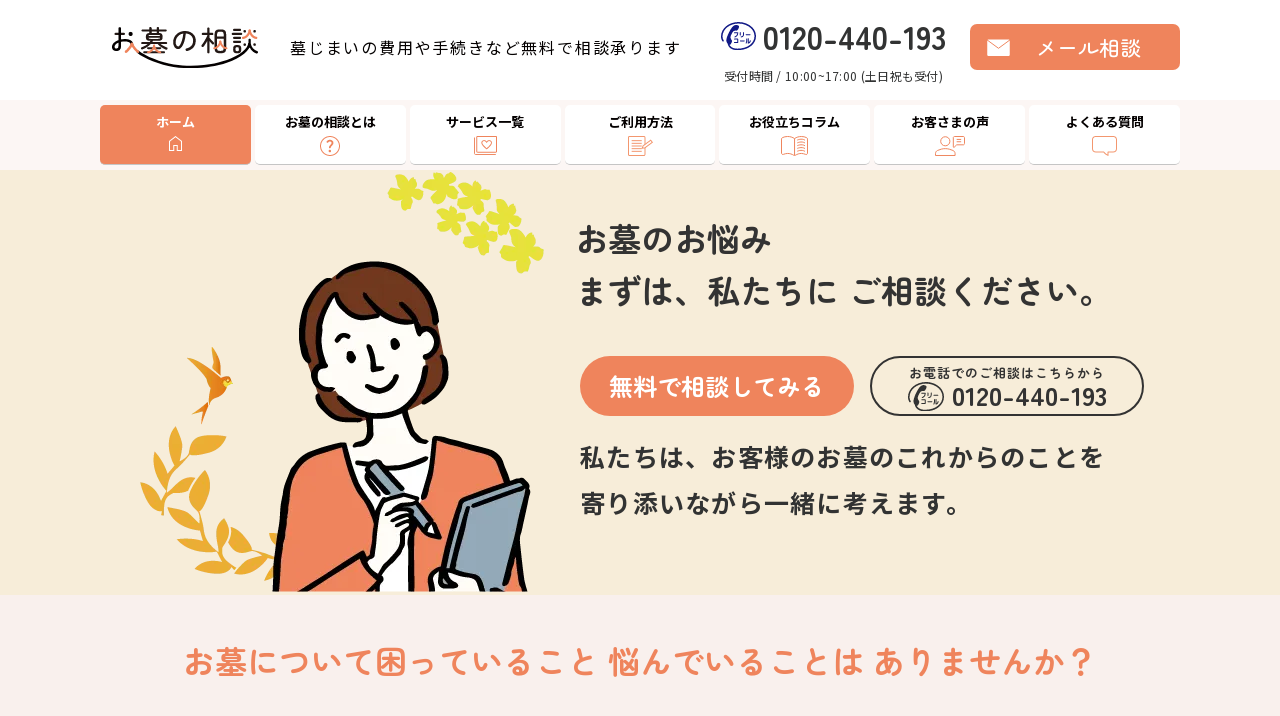

--- FILE ---
content_type: text/html; charset=utf-8
request_url: https://xn--t8jvdx18lkozpyu.com/
body_size: 20231
content:
<!doctype html>
<html class="no-js" lang="ja">
  <head>
    <meta charset="utf-8">
    <meta http-equiv="X-UA-Compatible" content="IE=edge">
    <meta name="viewport" content="width=device-width,initial-scale=1">
    <meta name="theme-color" content="">
    <link rel="canonical" href="https://xn--t8jvdx18lkozpyu.com/">
    <link rel="preconnect" href="https://cdn.shopify.com" crossorigin><link rel="icon" type="image/png" href="//xn--t8jvdx18lkozpyu.com/cdn/shop/files/e5016cbea28f39cd0c617df48d0b4ba1.jpg?crop=center&height=32&v=1679803474&width=32"><link rel="preconnect" href="https://fonts.shopifycdn.com" crossorigin><title>
      お墓の相談｜墓じまいの費用や手続きなど無料で相談承ります
 &ndash; サンジュ・ベージュ お墓の相談</title>

    
      <meta name="description" content="お墓に関する手続きや流れ、費用・管理・墓じまい、などお墓に関する事を一緒に考えます。資料請求・ご相談は完全無料。全国対応。お墓コンシェルジュにお気軽にご相談ください。">
    

    

<meta property="og:site_name" content="サンジュ・ベージュ お墓の相談">
<meta property="og:url" content="https://xn--t8jvdx18lkozpyu.com/">
<meta property="og:title" content="お墓の相談｜墓じまいの費用や手続きなど無料で相談承ります">
<meta property="og:type" content="website">
<meta property="og:description" content="お墓に関する手続きや流れ、費用・管理・墓じまい、などお墓に関する事を一緒に考えます。資料請求・ご相談は完全無料。全国対応。お墓コンシェルジュにお気軽にご相談ください。"><meta name="twitter:card" content="summary_large_image">
<meta name="twitter:title" content="お墓の相談｜墓じまいの費用や手続きなど無料で相談承ります">
<meta name="twitter:description" content="お墓に関する手続きや流れ、費用・管理・墓じまい、などお墓に関する事を一緒に考えます。資料請求・ご相談は完全無料。全国対応。お墓コンシェルジュにお気軽にご相談ください。">


    <link rel="preconnect" href="https://fonts.googleapis.com">
    <link rel="preconnect" href="https://fonts.gstatic.com" crossorigin>
    <link
      href="https://fonts.googleapis.com/css2?family=Noto+Sans+JP:wght@400;700&family=Zen+Maru+Gothic:wght@500;700&display=swap"
      rel="stylesheet"
    >

    <script src="//xn--t8jvdx18lkozpyu.com/cdn/shop/t/1/assets/constants.js?v=165488195745554878101677417871" defer="defer"></script>
    <script src="//xn--t8jvdx18lkozpyu.com/cdn/shop/t/1/assets/pubsub.js?v=2921868252632587581677417871" defer="defer"></script>
    <script src="//xn--t8jvdx18lkozpyu.com/cdn/shop/t/1/assets/global.js?v=85297797553816670871677417873" defer="defer"></script>
    <script>window.performance && window.performance.mark && window.performance.mark('shopify.content_for_header.start');</script><meta id="shopify-digital-wallet" name="shopify-digital-wallet" content="/71109312788/digital_wallets/dialog">
<script async="async" src="/checkouts/internal/preloads.js?locale=ja-JP"></script>
<script id="shopify-features" type="application/json">{"accessToken":"696d84623a89095af075b43c0600f9fc","betas":["rich-media-storefront-analytics"],"domain":"xn--t8jvdx18lkozpyu.com","predictiveSearch":false,"shopId":71109312788,"locale":"ja"}</script>
<script>var Shopify = Shopify || {};
Shopify.shop = "16e35c.myshopify.com";
Shopify.locale = "ja";
Shopify.currency = {"active":"JPY","rate":"1.0"};
Shopify.country = "JP";
Shopify.theme = {"name":"Dawn","id":142119207188,"schema_name":"Dawn","schema_version":"8.0.0","theme_store_id":887,"role":"main"};
Shopify.theme.handle = "null";
Shopify.theme.style = {"id":null,"handle":null};
Shopify.cdnHost = "xn--t8jvdx18lkozpyu.com/cdn";
Shopify.routes = Shopify.routes || {};
Shopify.routes.root = "/";</script>
<script type="module">!function(o){(o.Shopify=o.Shopify||{}).modules=!0}(window);</script>
<script>!function(o){function n(){var o=[];function n(){o.push(Array.prototype.slice.apply(arguments))}return n.q=o,n}var t=o.Shopify=o.Shopify||{};t.loadFeatures=n(),t.autoloadFeatures=n()}(window);</script>
<script id="shop-js-analytics" type="application/json">{"pageType":"index"}</script>
<script defer="defer" async type="module" src="//xn--t8jvdx18lkozpyu.com/cdn/shopifycloud/shop-js/modules/v2/client.init-shop-cart-sync_0MstufBG.ja.esm.js"></script>
<script defer="defer" async type="module" src="//xn--t8jvdx18lkozpyu.com/cdn/shopifycloud/shop-js/modules/v2/chunk.common_jll-23Z1.esm.js"></script>
<script defer="defer" async type="module" src="//xn--t8jvdx18lkozpyu.com/cdn/shopifycloud/shop-js/modules/v2/chunk.modal_HXih6-AF.esm.js"></script>
<script type="module">
  await import("//xn--t8jvdx18lkozpyu.com/cdn/shopifycloud/shop-js/modules/v2/client.init-shop-cart-sync_0MstufBG.ja.esm.js");
await import("//xn--t8jvdx18lkozpyu.com/cdn/shopifycloud/shop-js/modules/v2/chunk.common_jll-23Z1.esm.js");
await import("//xn--t8jvdx18lkozpyu.com/cdn/shopifycloud/shop-js/modules/v2/chunk.modal_HXih6-AF.esm.js");

  window.Shopify.SignInWithShop?.initShopCartSync?.({"fedCMEnabled":true,"windoidEnabled":true});

</script>
<script id="__st">var __st={"a":71109312788,"offset":32400,"reqid":"e94f57e4-3b44-458b-bd34-73956c387796-1769114537","pageurl":"xn--t8jvdx18lkozpyu.com\/","u":"aad1d956a634","p":"home"};</script>
<script>window.ShopifyPaypalV4VisibilityTracking = true;</script>
<script id="captcha-bootstrap">!function(){'use strict';const t='contact',e='account',n='new_comment',o=[[t,t],['blogs',n],['comments',n],[t,'customer']],c=[[e,'customer_login'],[e,'guest_login'],[e,'recover_customer_password'],[e,'create_customer']],r=t=>t.map((([t,e])=>`form[action*='/${t}']:not([data-nocaptcha='true']) input[name='form_type'][value='${e}']`)).join(','),a=t=>()=>t?[...document.querySelectorAll(t)].map((t=>t.form)):[];function s(){const t=[...o],e=r(t);return a(e)}const i='password',u='form_key',d=['recaptcha-v3-token','g-recaptcha-response','h-captcha-response',i],f=()=>{try{return window.sessionStorage}catch{return}},m='__shopify_v',_=t=>t.elements[u];function p(t,e,n=!1){try{const o=window.sessionStorage,c=JSON.parse(o.getItem(e)),{data:r}=function(t){const{data:e,action:n}=t;return t[m]||n?{data:e,action:n}:{data:t,action:n}}(c);for(const[e,n]of Object.entries(r))t.elements[e]&&(t.elements[e].value=n);n&&o.removeItem(e)}catch(o){console.error('form repopulation failed',{error:o})}}const l='form_type',E='cptcha';function T(t){t.dataset[E]=!0}const w=window,h=w.document,L='Shopify',v='ce_forms',y='captcha';let A=!1;((t,e)=>{const n=(g='f06e6c50-85a8-45c8-87d0-21a2b65856fe',I='https://cdn.shopify.com/shopifycloud/storefront-forms-hcaptcha/ce_storefront_forms_captcha_hcaptcha.v1.5.2.iife.js',D={infoText:'hCaptchaによる保護',privacyText:'プライバシー',termsText:'利用規約'},(t,e,n)=>{const o=w[L][v],c=o.bindForm;if(c)return c(t,g,e,D).then(n);var r;o.q.push([[t,g,e,D],n]),r=I,A||(h.body.append(Object.assign(h.createElement('script'),{id:'captcha-provider',async:!0,src:r})),A=!0)});var g,I,D;w[L]=w[L]||{},w[L][v]=w[L][v]||{},w[L][v].q=[],w[L][y]=w[L][y]||{},w[L][y].protect=function(t,e){n(t,void 0,e),T(t)},Object.freeze(w[L][y]),function(t,e,n,w,h,L){const[v,y,A,g]=function(t,e,n){const i=e?o:[],u=t?c:[],d=[...i,...u],f=r(d),m=r(i),_=r(d.filter((([t,e])=>n.includes(e))));return[a(f),a(m),a(_),s()]}(w,h,L),I=t=>{const e=t.target;return e instanceof HTMLFormElement?e:e&&e.form},D=t=>v().includes(t);t.addEventListener('submit',(t=>{const e=I(t);if(!e)return;const n=D(e)&&!e.dataset.hcaptchaBound&&!e.dataset.recaptchaBound,o=_(e),c=g().includes(e)&&(!o||!o.value);(n||c)&&t.preventDefault(),c&&!n&&(function(t){try{if(!f())return;!function(t){const e=f();if(!e)return;const n=_(t);if(!n)return;const o=n.value;o&&e.removeItem(o)}(t);const e=Array.from(Array(32),(()=>Math.random().toString(36)[2])).join('');!function(t,e){_(t)||t.append(Object.assign(document.createElement('input'),{type:'hidden',name:u})),t.elements[u].value=e}(t,e),function(t,e){const n=f();if(!n)return;const o=[...t.querySelectorAll(`input[type='${i}']`)].map((({name:t})=>t)),c=[...d,...o],r={};for(const[a,s]of new FormData(t).entries())c.includes(a)||(r[a]=s);n.setItem(e,JSON.stringify({[m]:1,action:t.action,data:r}))}(t,e)}catch(e){console.error('failed to persist form',e)}}(e),e.submit())}));const S=(t,e)=>{t&&!t.dataset[E]&&(n(t,e.some((e=>e===t))),T(t))};for(const o of['focusin','change'])t.addEventListener(o,(t=>{const e=I(t);D(e)&&S(e,y())}));const B=e.get('form_key'),M=e.get(l),P=B&&M;t.addEventListener('DOMContentLoaded',(()=>{const t=y();if(P)for(const e of t)e.elements[l].value===M&&p(e,B);[...new Set([...A(),...v().filter((t=>'true'===t.dataset.shopifyCaptcha))])].forEach((e=>S(e,t)))}))}(h,new URLSearchParams(w.location.search),n,t,e,['guest_login'])})(!0,!0)}();</script>
<script integrity="sha256-4kQ18oKyAcykRKYeNunJcIwy7WH5gtpwJnB7kiuLZ1E=" data-source-attribution="shopify.loadfeatures" defer="defer" src="//xn--t8jvdx18lkozpyu.com/cdn/shopifycloud/storefront/assets/storefront/load_feature-a0a9edcb.js" crossorigin="anonymous"></script>
<script data-source-attribution="shopify.dynamic_checkout.dynamic.init">var Shopify=Shopify||{};Shopify.PaymentButton=Shopify.PaymentButton||{isStorefrontPortableWallets:!0,init:function(){window.Shopify.PaymentButton.init=function(){};var t=document.createElement("script");t.src="https://xn--t8jvdx18lkozpyu.com/cdn/shopifycloud/portable-wallets/latest/portable-wallets.ja.js",t.type="module",document.head.appendChild(t)}};
</script>
<script data-source-attribution="shopify.dynamic_checkout.buyer_consent">
  function portableWalletsHideBuyerConsent(e){var t=document.getElementById("shopify-buyer-consent"),n=document.getElementById("shopify-subscription-policy-button");t&&n&&(t.classList.add("hidden"),t.setAttribute("aria-hidden","true"),n.removeEventListener("click",e))}function portableWalletsShowBuyerConsent(e){var t=document.getElementById("shopify-buyer-consent"),n=document.getElementById("shopify-subscription-policy-button");t&&n&&(t.classList.remove("hidden"),t.removeAttribute("aria-hidden"),n.addEventListener("click",e))}window.Shopify?.PaymentButton&&(window.Shopify.PaymentButton.hideBuyerConsent=portableWalletsHideBuyerConsent,window.Shopify.PaymentButton.showBuyerConsent=portableWalletsShowBuyerConsent);
</script>
<script data-source-attribution="shopify.dynamic_checkout.cart.bootstrap">document.addEventListener("DOMContentLoaded",(function(){function t(){return document.querySelector("shopify-accelerated-checkout-cart, shopify-accelerated-checkout")}if(t())Shopify.PaymentButton.init();else{new MutationObserver((function(e,n){t()&&(Shopify.PaymentButton.init(),n.disconnect())})).observe(document.body,{childList:!0,subtree:!0})}}));
</script>

<script>window.performance && window.performance.mark && window.performance.mark('shopify.content_for_header.end');</script>


    <style data-shopify>
      @font-face {
  font-family: Assistant;
  font-weight: 400;
  font-style: normal;
  font-display: swap;
  src: url("//xn--t8jvdx18lkozpyu.com/cdn/fonts/assistant/assistant_n4.9120912a469cad1cc292572851508ca49d12e768.woff2") format("woff2"),
       url("//xn--t8jvdx18lkozpyu.com/cdn/fonts/assistant/assistant_n4.6e9875ce64e0fefcd3f4446b7ec9036b3ddd2985.woff") format("woff");
}

      @font-face {
  font-family: Assistant;
  font-weight: 700;
  font-style: normal;
  font-display: swap;
  src: url("//xn--t8jvdx18lkozpyu.com/cdn/fonts/assistant/assistant_n7.bf44452348ec8b8efa3aa3068825305886b1c83c.woff2") format("woff2"),
       url("//xn--t8jvdx18lkozpyu.com/cdn/fonts/assistant/assistant_n7.0c887fee83f6b3bda822f1150b912c72da0f7b64.woff") format("woff");
}

      
      
      @font-face {
  font-family: Assistant;
  font-weight: 400;
  font-style: normal;
  font-display: swap;
  src: url("//xn--t8jvdx18lkozpyu.com/cdn/fonts/assistant/assistant_n4.9120912a469cad1cc292572851508ca49d12e768.woff2") format("woff2"),
       url("//xn--t8jvdx18lkozpyu.com/cdn/fonts/assistant/assistant_n4.6e9875ce64e0fefcd3f4446b7ec9036b3ddd2985.woff") format("woff");
}


      :root {
        --font-body-family: Assistant, sans-serif;
        --font-body-style: normal;
        --font-body-weight: 400;
        --font-body-weight-bold: 700;

        --font-heading-family: Assistant, sans-serif;
        --font-heading-style: normal;
        --font-heading-weight: 400;

        --font-body-scale: 1.0;
        --font-heading-scale: 1.0;

        --color-base-text: 18, 18, 18;
        --color-shadow: 18, 18, 18;
        --color-base-background-1: 255, 255, 255;
        --color-base-background-2: 243, 243, 243;
        --color-base-solid-button-labels: 255, 255, 255;
        --color-base-outline-button-labels: 18, 18, 18;
        --color-base-accent-1: 18, 18, 18;
        --color-base-accent-2: 51, 79, 180;
        --payment-terms-background-color: #ffffff;

        --gradient-base-background-1: #ffffff;
        --gradient-base-background-2: #f3f3f3;
        --gradient-base-accent-1: #121212;
        --gradient-base-accent-2: #334fb4;

        --media-padding: px;
        --media-border-opacity: 0.05;
        --media-border-width: 1px;
        --media-radius: 0px;
        --media-shadow-opacity: 0.0;
        --media-shadow-horizontal-offset: 0px;
        --media-shadow-vertical-offset: 4px;
        --media-shadow-blur-radius: 5px;
        --media-shadow-visible: 0;

        --page-width: 120rem;
        --page-width-margin: 0rem;

        --product-card-image-padding: 0.0rem;
        --product-card-corner-radius: 0.0rem;
        --product-card-text-alignment: left;
        --product-card-border-width: 0.0rem;
        --product-card-border-opacity: 0.1;
        --product-card-shadow-opacity: 0.0;
        --product-card-shadow-visible: 0;
        --product-card-shadow-horizontal-offset: 0.0rem;
        --product-card-shadow-vertical-offset: 0.4rem;
        --product-card-shadow-blur-radius: 0.5rem;

        --collection-card-image-padding: 0.0rem;
        --collection-card-corner-radius: 0.0rem;
        --collection-card-text-alignment: left;
        --collection-card-border-width: 0.0rem;
        --collection-card-border-opacity: 0.1;
        --collection-card-shadow-opacity: 0.0;
        --collection-card-shadow-visible: 0;
        --collection-card-shadow-horizontal-offset: 0.0rem;
        --collection-card-shadow-vertical-offset: 0.4rem;
        --collection-card-shadow-blur-radius: 0.5rem;

        --blog-card-image-padding: 0.0rem;
        --blog-card-corner-radius: 0.0rem;
        --blog-card-text-alignment: left;
        --blog-card-border-width: 0.0rem;
        --blog-card-border-opacity: 0.1;
        --blog-card-shadow-opacity: 0.0;
        --blog-card-shadow-visible: 0;
        --blog-card-shadow-horizontal-offset: 0.0rem;
        --blog-card-shadow-vertical-offset: 0.4rem;
        --blog-card-shadow-blur-radius: 0.5rem;

        --badge-corner-radius: 4.0rem;

        --popup-border-width: 1px;
        --popup-border-opacity: 0.1;
        --popup-corner-radius: 0px;
        --popup-shadow-opacity: 0.0;
        --popup-shadow-horizontal-offset: 0px;
        --popup-shadow-vertical-offset: 4px;
        --popup-shadow-blur-radius: 5px;

        --drawer-border-width: 1px;
        --drawer-border-opacity: 0.1;
        --drawer-shadow-opacity: 0.0;
        --drawer-shadow-horizontal-offset: 0px;
        --drawer-shadow-vertical-offset: 4px;
        --drawer-shadow-blur-radius: 5px;

        --spacing-sections-desktop: 0px;
        --spacing-sections-mobile: 0px;

        --grid-desktop-vertical-spacing: 8px;
        --grid-desktop-horizontal-spacing: 8px;
        --grid-mobile-vertical-spacing: 4px;
        --grid-mobile-horizontal-spacing: 4px;

        --text-boxes-border-opacity: 0.1;
        --text-boxes-border-width: 0px;
        --text-boxes-radius: 0px;
        --text-boxes-shadow-opacity: 0.0;
        --text-boxes-shadow-visible: 0;
        --text-boxes-shadow-horizontal-offset: 0px;
        --text-boxes-shadow-vertical-offset: 4px;
        --text-boxes-shadow-blur-radius: 5px;

        --buttons-radius: 0px;
        --buttons-radius-outset: 0px;
        --buttons-border-width: 1px;
        --buttons-border-opacity: 1.0;
        --buttons-shadow-opacity: 0.0;
        --buttons-shadow-visible: 0;
        --buttons-shadow-horizontal-offset: 0px;
        --buttons-shadow-vertical-offset: 4px;
        --buttons-shadow-blur-radius: 5px;
        --buttons-border-offset: 0px;

        --inputs-radius: 0px;
        --inputs-border-width: 1px;
        --inputs-border-opacity: 0.55;
        --inputs-shadow-opacity: 0.0;
        --inputs-shadow-horizontal-offset: 0px;
        --inputs-margin-offset: 0px;
        --inputs-shadow-vertical-offset: 4px;
        --inputs-shadow-blur-radius: 5px;
        --inputs-radius-outset: 0px;

        --variant-pills-radius: 40px;
        --variant-pills-border-width: 1px;
        --variant-pills-border-opacity: 0.55;
        --variant-pills-shadow-opacity: 0.0;
        --variant-pills-shadow-horizontal-offset: 0px;
        --variant-pills-shadow-vertical-offset: 4px;
        --variant-pills-shadow-blur-radius: 5px;
      }

      *,
      *::before,
      *::after {
        box-sizing: inherit;
      }

      html {
        box-sizing: border-box;
        font-size: calc(var(--font-body-scale) * 62.5%);
        height: 100%;
      }

      body {
        display: grid;
        grid-template-rows: auto auto 1fr auto;
        grid-template-columns: 100%;
        min-height: 100%;
        margin: 0;
        font-size: 1.5rem;
        letter-spacing: 0.06rem;
        line-height: calc(1 + 0.8 / var(--font-body-scale));
        font-family: var(--font-body-family);
        font-style: var(--font-body-style);
        font-weight: var(--font-body-weight);
      }

      @media screen and (min-width: 750px) {
        body {
          font-size: 1.6rem;
        }
      }
    </style>

    <link href="//xn--t8jvdx18lkozpyu.com/cdn/shop/t/1/assets/base.css?v=5346402756417635641677550684" rel="stylesheet" type="text/css" media="all" />

    <link href="//xn--t8jvdx18lkozpyu.com/cdn/shop/t/1/assets/style.scss.css?v=138385644205886683931679484010" rel="stylesheet" type="text/css" media="all" />
    <link href="//xn--t8jvdx18lkozpyu.com/cdn/shop/t/1/assets/header.scss.css?v=29833779451615611681678152789" rel="stylesheet" type="text/css" media="all" />
    <link href="//xn--t8jvdx18lkozpyu.com/cdn/shop/t/1/assets/footer.scss.css?v=178003568996088858191680857763" rel="stylesheet" type="text/css" media="all" />
    <link href="//xn--t8jvdx18lkozpyu.com/cdn/shop/t/1/assets/index.scss.css?v=163957943903787894721679057271" rel="stylesheet" type="text/css" media="all" />
    <link href="//xn--t8jvdx18lkozpyu.com/cdn/shop/t/1/assets/about.scss.css?v=105041553446814921541678122668" rel="stylesheet" type="text/css" media="all" />
    <link href="//xn--t8jvdx18lkozpyu.com/cdn/shop/t/1/assets/souji.scss.css?v=76901317421908508121678238981" rel="stylesheet" type="text/css" media="all" />
    <link href="//xn--t8jvdx18lkozpyu.com/cdn/shop/t/1/assets/kajyu.scss.css?v=107228236369684027731680855114" rel="stylesheet" type="text/css" media="all" />
    <link href="//xn--t8jvdx18lkozpyu.com/cdn/shop/t/1/assets/faq.scss.css?v=98526695110024349451678093830" rel="stylesheet" type="text/css" media="all" />
    <link href="//xn--t8jvdx18lkozpyu.com/cdn/shop/t/1/assets/hakajimai.scss.css?v=70057374414289014341678239579" rel="stylesheet" type="text/css" media="all" />
    <link href="//xn--t8jvdx18lkozpyu.com/cdn/shop/t/1/assets/kizunapark.scss.css?v=111104244229730067781678239721" rel="stylesheet" type="text/css" media="all" />
    <link href="//xn--t8jvdx18lkozpyu.com/cdn/shop/t/1/assets/others.scss.css?v=91931472708450659591678150870" rel="stylesheet" type="text/css" media="all" />
    <link href="//xn--t8jvdx18lkozpyu.com/cdn/shop/t/1/assets/usage.scss.css?v=44254222208934669031678770519" rel="stylesheet" type="text/css" media="all" />
    <link href="//xn--t8jvdx18lkozpyu.com/cdn/shop/t/1/assets/company.scss.css?v=19789424664796930091677417839" rel="stylesheet" type="text/css" media="all" />
    <link href="//xn--t8jvdx18lkozpyu.com/cdn/shop/t/1/assets/privacy.scss.css?v=165945964302751684321677417837" rel="stylesheet" type="text/css" media="all" />

    
<link
        rel="stylesheet"
        href="//xn--t8jvdx18lkozpyu.com/cdn/shop/t/1/assets/component-predictive-search.css?v=85913294783299393391677417869"
        media="print"
        onload="this.media='all'"
      ><script>
      document.documentElement.className = document.documentElement.className.replace('no-js', 'js');
      if (Shopify.designMode) {
        document.documentElement.classList.add('shopify-design-mode');
      }
    </script>

    <script src="//xn--t8jvdx18lkozpyu.com/cdn/shop/t/1/assets/lazysizes.min.js?v=56805471290311245611677417874" async="async"></script>
    <style>
      .lazyload,
      .lazyloading {
        opacity: 0;
      }
      .lazyloaded {
        opacity: 1;
        transition: opacity.3s;
      }
    </style>

    
    
    

    
    <script type="application/ld+json">
      {
        "@context": "https://schema.org",
        "@type": "BreadcrumbList",
        "itemListElement": [
          {
            "@type": "ListItem",
            "position": 1,
            "name": "お墓の相談.com",
            "item": "https://xn--t8jvdx18lkozpyu.com"
          }
          
        ]
      }
    </script>
  <link href="https://monorail-edge.shopifysvc.com" rel="dns-prefetch">
<script>(function(){if ("sendBeacon" in navigator && "performance" in window) {try {var session_token_from_headers = performance.getEntriesByType('navigation')[0].serverTiming.find(x => x.name == '_s').description;} catch {var session_token_from_headers = undefined;}var session_cookie_matches = document.cookie.match(/_shopify_s=([^;]*)/);var session_token_from_cookie = session_cookie_matches && session_cookie_matches.length === 2 ? session_cookie_matches[1] : "";var session_token = session_token_from_headers || session_token_from_cookie || "";function handle_abandonment_event(e) {var entries = performance.getEntries().filter(function(entry) {return /monorail-edge.shopifysvc.com/.test(entry.name);});if (!window.abandonment_tracked && entries.length === 0) {window.abandonment_tracked = true;var currentMs = Date.now();var navigation_start = performance.timing.navigationStart;var payload = {shop_id: 71109312788,url: window.location.href,navigation_start,duration: currentMs - navigation_start,session_token,page_type: "index"};window.navigator.sendBeacon("https://monorail-edge.shopifysvc.com/v1/produce", JSON.stringify({schema_id: "online_store_buyer_site_abandonment/1.1",payload: payload,metadata: {event_created_at_ms: currentMs,event_sent_at_ms: currentMs}}));}}window.addEventListener('pagehide', handle_abandonment_event);}}());</script>
<script id="web-pixels-manager-setup">(function e(e,d,r,n,o){if(void 0===o&&(o={}),!Boolean(null===(a=null===(i=window.Shopify)||void 0===i?void 0:i.analytics)||void 0===a?void 0:a.replayQueue)){var i,a;window.Shopify=window.Shopify||{};var t=window.Shopify;t.analytics=t.analytics||{};var s=t.analytics;s.replayQueue=[],s.publish=function(e,d,r){return s.replayQueue.push([e,d,r]),!0};try{self.performance.mark("wpm:start")}catch(e){}var l=function(){var e={modern:/Edge?\/(1{2}[4-9]|1[2-9]\d|[2-9]\d{2}|\d{4,})\.\d+(\.\d+|)|Firefox\/(1{2}[4-9]|1[2-9]\d|[2-9]\d{2}|\d{4,})\.\d+(\.\d+|)|Chrom(ium|e)\/(9{2}|\d{3,})\.\d+(\.\d+|)|(Maci|X1{2}).+ Version\/(15\.\d+|(1[6-9]|[2-9]\d|\d{3,})\.\d+)([,.]\d+|)( \(\w+\)|)( Mobile\/\w+|) Safari\/|Chrome.+OPR\/(9{2}|\d{3,})\.\d+\.\d+|(CPU[ +]OS|iPhone[ +]OS|CPU[ +]iPhone|CPU IPhone OS|CPU iPad OS)[ +]+(15[._]\d+|(1[6-9]|[2-9]\d|\d{3,})[._]\d+)([._]\d+|)|Android:?[ /-](13[3-9]|1[4-9]\d|[2-9]\d{2}|\d{4,})(\.\d+|)(\.\d+|)|Android.+Firefox\/(13[5-9]|1[4-9]\d|[2-9]\d{2}|\d{4,})\.\d+(\.\d+|)|Android.+Chrom(ium|e)\/(13[3-9]|1[4-9]\d|[2-9]\d{2}|\d{4,})\.\d+(\.\d+|)|SamsungBrowser\/([2-9]\d|\d{3,})\.\d+/,legacy:/Edge?\/(1[6-9]|[2-9]\d|\d{3,})\.\d+(\.\d+|)|Firefox\/(5[4-9]|[6-9]\d|\d{3,})\.\d+(\.\d+|)|Chrom(ium|e)\/(5[1-9]|[6-9]\d|\d{3,})\.\d+(\.\d+|)([\d.]+$|.*Safari\/(?![\d.]+ Edge\/[\d.]+$))|(Maci|X1{2}).+ Version\/(10\.\d+|(1[1-9]|[2-9]\d|\d{3,})\.\d+)([,.]\d+|)( \(\w+\)|)( Mobile\/\w+|) Safari\/|Chrome.+OPR\/(3[89]|[4-9]\d|\d{3,})\.\d+\.\d+|(CPU[ +]OS|iPhone[ +]OS|CPU[ +]iPhone|CPU IPhone OS|CPU iPad OS)[ +]+(10[._]\d+|(1[1-9]|[2-9]\d|\d{3,})[._]\d+)([._]\d+|)|Android:?[ /-](13[3-9]|1[4-9]\d|[2-9]\d{2}|\d{4,})(\.\d+|)(\.\d+|)|Mobile Safari.+OPR\/([89]\d|\d{3,})\.\d+\.\d+|Android.+Firefox\/(13[5-9]|1[4-9]\d|[2-9]\d{2}|\d{4,})\.\d+(\.\d+|)|Android.+Chrom(ium|e)\/(13[3-9]|1[4-9]\d|[2-9]\d{2}|\d{4,})\.\d+(\.\d+|)|Android.+(UC? ?Browser|UCWEB|U3)[ /]?(15\.([5-9]|\d{2,})|(1[6-9]|[2-9]\d|\d{3,})\.\d+)\.\d+|SamsungBrowser\/(5\.\d+|([6-9]|\d{2,})\.\d+)|Android.+MQ{2}Browser\/(14(\.(9|\d{2,})|)|(1[5-9]|[2-9]\d|\d{3,})(\.\d+|))(\.\d+|)|K[Aa][Ii]OS\/(3\.\d+|([4-9]|\d{2,})\.\d+)(\.\d+|)/},d=e.modern,r=e.legacy,n=navigator.userAgent;return n.match(d)?"modern":n.match(r)?"legacy":"unknown"}(),u="modern"===l?"modern":"legacy",c=(null!=n?n:{modern:"",legacy:""})[u],f=function(e){return[e.baseUrl,"/wpm","/b",e.hashVersion,"modern"===e.buildTarget?"m":"l",".js"].join("")}({baseUrl:d,hashVersion:r,buildTarget:u}),m=function(e){var d=e.version,r=e.bundleTarget,n=e.surface,o=e.pageUrl,i=e.monorailEndpoint;return{emit:function(e){var a=e.status,t=e.errorMsg,s=(new Date).getTime(),l=JSON.stringify({metadata:{event_sent_at_ms:s},events:[{schema_id:"web_pixels_manager_load/3.1",payload:{version:d,bundle_target:r,page_url:o,status:a,surface:n,error_msg:t},metadata:{event_created_at_ms:s}}]});if(!i)return console&&console.warn&&console.warn("[Web Pixels Manager] No Monorail endpoint provided, skipping logging."),!1;try{return self.navigator.sendBeacon.bind(self.navigator)(i,l)}catch(e){}var u=new XMLHttpRequest;try{return u.open("POST",i,!0),u.setRequestHeader("Content-Type","text/plain"),u.send(l),!0}catch(e){return console&&console.warn&&console.warn("[Web Pixels Manager] Got an unhandled error while logging to Monorail."),!1}}}}({version:r,bundleTarget:l,surface:e.surface,pageUrl:self.location.href,monorailEndpoint:e.monorailEndpoint});try{o.browserTarget=l,function(e){var d=e.src,r=e.async,n=void 0===r||r,o=e.onload,i=e.onerror,a=e.sri,t=e.scriptDataAttributes,s=void 0===t?{}:t,l=document.createElement("script"),u=document.querySelector("head"),c=document.querySelector("body");if(l.async=n,l.src=d,a&&(l.integrity=a,l.crossOrigin="anonymous"),s)for(var f in s)if(Object.prototype.hasOwnProperty.call(s,f))try{l.dataset[f]=s[f]}catch(e){}if(o&&l.addEventListener("load",o),i&&l.addEventListener("error",i),u)u.appendChild(l);else{if(!c)throw new Error("Did not find a head or body element to append the script");c.appendChild(l)}}({src:f,async:!0,onload:function(){if(!function(){var e,d;return Boolean(null===(d=null===(e=window.Shopify)||void 0===e?void 0:e.analytics)||void 0===d?void 0:d.initialized)}()){var d=window.webPixelsManager.init(e)||void 0;if(d){var r=window.Shopify.analytics;r.replayQueue.forEach((function(e){var r=e[0],n=e[1],o=e[2];d.publishCustomEvent(r,n,o)})),r.replayQueue=[],r.publish=d.publishCustomEvent,r.visitor=d.visitor,r.initialized=!0}}},onerror:function(){return m.emit({status:"failed",errorMsg:"".concat(f," has failed to load")})},sri:function(e){var d=/^sha384-[A-Za-z0-9+/=]+$/;return"string"==typeof e&&d.test(e)}(c)?c:"",scriptDataAttributes:o}),m.emit({status:"loading"})}catch(e){m.emit({status:"failed",errorMsg:(null==e?void 0:e.message)||"Unknown error"})}}})({shopId: 71109312788,storefrontBaseUrl: "https://xn--t8jvdx18lkozpyu.com",extensionsBaseUrl: "https://extensions.shopifycdn.com/cdn/shopifycloud/web-pixels-manager",monorailEndpoint: "https://monorail-edge.shopifysvc.com/unstable/produce_batch",surface: "storefront-renderer",enabledBetaFlags: ["2dca8a86"],webPixelsConfigList: [{"id":"813564180","configuration":"{\"config\":\"{\\\"pixel_id\\\":\\\"G-F6HE5QGK80\\\",\\\"gtag_events\\\":[{\\\"type\\\":\\\"purchase\\\",\\\"action_label\\\":\\\"G-F6HE5QGK80\\\"},{\\\"type\\\":\\\"page_view\\\",\\\"action_label\\\":\\\"G-F6HE5QGK80\\\"},{\\\"type\\\":\\\"view_item\\\",\\\"action_label\\\":\\\"G-F6HE5QGK80\\\"},{\\\"type\\\":\\\"search\\\",\\\"action_label\\\":\\\"G-F6HE5QGK80\\\"},{\\\"type\\\":\\\"add_to_cart\\\",\\\"action_label\\\":\\\"G-F6HE5QGK80\\\"},{\\\"type\\\":\\\"begin_checkout\\\",\\\"action_label\\\":\\\"G-F6HE5QGK80\\\"},{\\\"type\\\":\\\"add_payment_info\\\",\\\"action_label\\\":\\\"G-F6HE5QGK80\\\"}],\\\"enable_monitoring_mode\\\":false}\"}","eventPayloadVersion":"v1","runtimeContext":"OPEN","scriptVersion":"b2a88bafab3e21179ed38636efcd8a93","type":"APP","apiClientId":1780363,"privacyPurposes":[],"dataSharingAdjustments":{"protectedCustomerApprovalScopes":["read_customer_address","read_customer_email","read_customer_name","read_customer_personal_data","read_customer_phone"]}},{"id":"shopify-app-pixel","configuration":"{}","eventPayloadVersion":"v1","runtimeContext":"STRICT","scriptVersion":"0450","apiClientId":"shopify-pixel","type":"APP","privacyPurposes":["ANALYTICS","MARKETING"]},{"id":"shopify-custom-pixel","eventPayloadVersion":"v1","runtimeContext":"LAX","scriptVersion":"0450","apiClientId":"shopify-pixel","type":"CUSTOM","privacyPurposes":["ANALYTICS","MARKETING"]}],isMerchantRequest: false,initData: {"shop":{"name":"サンジュ・ベージュ お墓の相談","paymentSettings":{"currencyCode":"JPY"},"myshopifyDomain":"16e35c.myshopify.com","countryCode":"JP","storefrontUrl":"https:\/\/xn--t8jvdx18lkozpyu.com"},"customer":null,"cart":null,"checkout":null,"productVariants":[],"purchasingCompany":null},},"https://xn--t8jvdx18lkozpyu.com/cdn","fcfee988w5aeb613cpc8e4bc33m6693e112",{"modern":"","legacy":""},{"shopId":"71109312788","storefrontBaseUrl":"https:\/\/xn--t8jvdx18lkozpyu.com","extensionBaseUrl":"https:\/\/extensions.shopifycdn.com\/cdn\/shopifycloud\/web-pixels-manager","surface":"storefront-renderer","enabledBetaFlags":"[\"2dca8a86\"]","isMerchantRequest":"false","hashVersion":"fcfee988w5aeb613cpc8e4bc33m6693e112","publish":"custom","events":"[[\"page_viewed\",{}]]"});</script><script>
  window.ShopifyAnalytics = window.ShopifyAnalytics || {};
  window.ShopifyAnalytics.meta = window.ShopifyAnalytics.meta || {};
  window.ShopifyAnalytics.meta.currency = 'JPY';
  var meta = {"page":{"pageType":"home","requestId":"e94f57e4-3b44-458b-bd34-73956c387796-1769114537"}};
  for (var attr in meta) {
    window.ShopifyAnalytics.meta[attr] = meta[attr];
  }
</script>
<script class="analytics">
  (function () {
    var customDocumentWrite = function(content) {
      var jquery = null;

      if (window.jQuery) {
        jquery = window.jQuery;
      } else if (window.Checkout && window.Checkout.$) {
        jquery = window.Checkout.$;
      }

      if (jquery) {
        jquery('body').append(content);
      }
    };

    var hasLoggedConversion = function(token) {
      if (token) {
        return document.cookie.indexOf('loggedConversion=' + token) !== -1;
      }
      return false;
    }

    var setCookieIfConversion = function(token) {
      if (token) {
        var twoMonthsFromNow = new Date(Date.now());
        twoMonthsFromNow.setMonth(twoMonthsFromNow.getMonth() + 2);

        document.cookie = 'loggedConversion=' + token + '; expires=' + twoMonthsFromNow;
      }
    }

    var trekkie = window.ShopifyAnalytics.lib = window.trekkie = window.trekkie || [];
    if (trekkie.integrations) {
      return;
    }
    trekkie.methods = [
      'identify',
      'page',
      'ready',
      'track',
      'trackForm',
      'trackLink'
    ];
    trekkie.factory = function(method) {
      return function() {
        var args = Array.prototype.slice.call(arguments);
        args.unshift(method);
        trekkie.push(args);
        return trekkie;
      };
    };
    for (var i = 0; i < trekkie.methods.length; i++) {
      var key = trekkie.methods[i];
      trekkie[key] = trekkie.factory(key);
    }
    trekkie.load = function(config) {
      trekkie.config = config || {};
      trekkie.config.initialDocumentCookie = document.cookie;
      var first = document.getElementsByTagName('script')[0];
      var script = document.createElement('script');
      script.type = 'text/javascript';
      script.onerror = function(e) {
        var scriptFallback = document.createElement('script');
        scriptFallback.type = 'text/javascript';
        scriptFallback.onerror = function(error) {
                var Monorail = {
      produce: function produce(monorailDomain, schemaId, payload) {
        var currentMs = new Date().getTime();
        var event = {
          schema_id: schemaId,
          payload: payload,
          metadata: {
            event_created_at_ms: currentMs,
            event_sent_at_ms: currentMs
          }
        };
        return Monorail.sendRequest("https://" + monorailDomain + "/v1/produce", JSON.stringify(event));
      },
      sendRequest: function sendRequest(endpointUrl, payload) {
        // Try the sendBeacon API
        if (window && window.navigator && typeof window.navigator.sendBeacon === 'function' && typeof window.Blob === 'function' && !Monorail.isIos12()) {
          var blobData = new window.Blob([payload], {
            type: 'text/plain'
          });

          if (window.navigator.sendBeacon(endpointUrl, blobData)) {
            return true;
          } // sendBeacon was not successful

        } // XHR beacon

        var xhr = new XMLHttpRequest();

        try {
          xhr.open('POST', endpointUrl);
          xhr.setRequestHeader('Content-Type', 'text/plain');
          xhr.send(payload);
        } catch (e) {
          console.log(e);
        }

        return false;
      },
      isIos12: function isIos12() {
        return window.navigator.userAgent.lastIndexOf('iPhone; CPU iPhone OS 12_') !== -1 || window.navigator.userAgent.lastIndexOf('iPad; CPU OS 12_') !== -1;
      }
    };
    Monorail.produce('monorail-edge.shopifysvc.com',
      'trekkie_storefront_load_errors/1.1',
      {shop_id: 71109312788,
      theme_id: 142119207188,
      app_name: "storefront",
      context_url: window.location.href,
      source_url: "//xn--t8jvdx18lkozpyu.com/cdn/s/trekkie.storefront.46a754ac07d08c656eb845cfbf513dd9a18d4ced.min.js"});

        };
        scriptFallback.async = true;
        scriptFallback.src = '//xn--t8jvdx18lkozpyu.com/cdn/s/trekkie.storefront.46a754ac07d08c656eb845cfbf513dd9a18d4ced.min.js';
        first.parentNode.insertBefore(scriptFallback, first);
      };
      script.async = true;
      script.src = '//xn--t8jvdx18lkozpyu.com/cdn/s/trekkie.storefront.46a754ac07d08c656eb845cfbf513dd9a18d4ced.min.js';
      first.parentNode.insertBefore(script, first);
    };
    trekkie.load(
      {"Trekkie":{"appName":"storefront","development":false,"defaultAttributes":{"shopId":71109312788,"isMerchantRequest":null,"themeId":142119207188,"themeCityHash":"16775512744602701819","contentLanguage":"ja","currency":"JPY","eventMetadataId":"c5bdff07-1974-4854-9fbd-8fdb0a19ed6f"},"isServerSideCookieWritingEnabled":true,"monorailRegion":"shop_domain","enabledBetaFlags":["65f19447"]},"Session Attribution":{},"S2S":{"facebookCapiEnabled":false,"source":"trekkie-storefront-renderer","apiClientId":580111}}
    );

    var loaded = false;
    trekkie.ready(function() {
      if (loaded) return;
      loaded = true;

      window.ShopifyAnalytics.lib = window.trekkie;

      var originalDocumentWrite = document.write;
      document.write = customDocumentWrite;
      try { window.ShopifyAnalytics.merchantGoogleAnalytics.call(this); } catch(error) {};
      document.write = originalDocumentWrite;

      window.ShopifyAnalytics.lib.page(null,{"pageType":"home","requestId":"e94f57e4-3b44-458b-bd34-73956c387796-1769114537","shopifyEmitted":true});

      var match = window.location.pathname.match(/checkouts\/(.+)\/(thank_you|post_purchase)/)
      var token = match? match[1]: undefined;
      if (!hasLoggedConversion(token)) {
        setCookieIfConversion(token);
        
      }
    });


        var eventsListenerScript = document.createElement('script');
        eventsListenerScript.async = true;
        eventsListenerScript.src = "//xn--t8jvdx18lkozpyu.com/cdn/shopifycloud/storefront/assets/shop_events_listener-3da45d37.js";
        document.getElementsByTagName('head')[0].appendChild(eventsListenerScript);

})();</script>
<script
  defer
  src="https://xn--t8jvdx18lkozpyu.com/cdn/shopifycloud/perf-kit/shopify-perf-kit-3.0.4.min.js"
  data-application="storefront-renderer"
  data-shop-id="71109312788"
  data-render-region="gcp-us-central1"
  data-page-type="index"
  data-theme-instance-id="142119207188"
  data-theme-name="Dawn"
  data-theme-version="8.0.0"
  data-monorail-region="shop_domain"
  data-resource-timing-sampling-rate="10"
  data-shs="true"
  data-shs-beacon="true"
  data-shs-export-with-fetch="true"
  data-shs-logs-sample-rate="1"
  data-shs-beacon-endpoint="https://xn--t8jvdx18lkozpyu.com/api/collect"
></script>
</head>
  

  <body class="page-other page-index">
    <div id="top" class="wrapper">
      
<!-- BEGIN sections: header-group -->
<div id="shopify-section-sections--18046541267220__header" class="shopify-section shopify-section-group-header-group section-header"><link rel="stylesheet" href="//xn--t8jvdx18lkozpyu.com/cdn/shop/t/1/assets/component-list-menu.css?v=151968516119678728991674113819" media="print" onload="this.media='all'">
<link rel="stylesheet" href="//xn--t8jvdx18lkozpyu.com/cdn/shop/t/1/assets/component-search.css?v=184225813856820874251677417871" media="print" onload="this.media='all'">
<link rel="stylesheet" href="//xn--t8jvdx18lkozpyu.com/cdn/shop/t/1/assets/component-menu-drawer.css?v=182311192829367774911674113807" media="print" onload="this.media='all'">
<link
  rel="stylesheet"
  href="//xn--t8jvdx18lkozpyu.com/cdn/shop/t/1/assets/component-cart-notification.css?v=137625604348931474661677417871"
  media="print"
  onload="this.media='all'"
>
<link rel="stylesheet" href="//xn--t8jvdx18lkozpyu.com/cdn/shop/t/1/assets/component-cart-items.css?v=23917223812499722491674113833" media="print" onload="this.media='all'"><link rel="stylesheet" href="//xn--t8jvdx18lkozpyu.com/cdn/shop/t/1/assets/component-price.css?v=65402837579211014041674113807" media="print" onload="this.media='all'">
  <link
    rel="stylesheet"
    href="//xn--t8jvdx18lkozpyu.com/cdn/shop/t/1/assets/component-loading-overlay.css?v=167310470843593579841674113837"
    media="print"
    onload="this.media='all'"
  ><noscript><link href="//xn--t8jvdx18lkozpyu.com/cdn/shop/t/1/assets/component-list-menu.css?v=151968516119678728991674113819" rel="stylesheet" type="text/css" media="all" /></noscript>
<noscript><link href="//xn--t8jvdx18lkozpyu.com/cdn/shop/t/1/assets/component-search.css?v=184225813856820874251677417871" rel="stylesheet" type="text/css" media="all" /></noscript>
<noscript><link href="//xn--t8jvdx18lkozpyu.com/cdn/shop/t/1/assets/component-menu-drawer.css?v=182311192829367774911674113807" rel="stylesheet" type="text/css" media="all" /></noscript>
<noscript><link href="//xn--t8jvdx18lkozpyu.com/cdn/shop/t/1/assets/component-cart-notification.css?v=137625604348931474661677417871" rel="stylesheet" type="text/css" media="all" /></noscript>
<noscript><link href="//xn--t8jvdx18lkozpyu.com/cdn/shop/t/1/assets/component-cart-items.css?v=23917223812499722491674113833" rel="stylesheet" type="text/css" media="all" /></noscript>





<script src="//xn--t8jvdx18lkozpyu.com/cdn/shop/t/1/assets/details-disclosure.js?v=153497636716254413831674113828" defer="defer"></script>
<script src="//xn--t8jvdx18lkozpyu.com/cdn/shop/t/1/assets/details-modal.js?v=4511761896672669691674113827" defer="defer"></script>
<script src="//xn--t8jvdx18lkozpyu.com/cdn/shop/t/1/assets/cart-notification.js?v=160453272920806432391674113806" defer="defer"></script>
<script src="//xn--t8jvdx18lkozpyu.com/cdn/shop/t/1/assets/search-form.js?v=113639710312857635801677417874" defer="defer"></script>



<header id="header">
  

  

  

  

  <div class="row01">
    <div class="container">
      <div class="row01Inner">
        <div class="spMenuBtn sp">
          <button class="header__hamburger hamburger" id="js-hamburger">
            <span></span>
            <span></span>
            <span></span>
            <div><img class="lazyload" data-src="//xn--t8jvdx18lkozpyu.com/cdn/shop/files/hanbarger.svg?v=15224755519700608999" alt="メニュー" width="25"></div>
          </button>
        </div>
        <h1 class="pageTitle">
          <a href="/"
            ><img class="lazyload" data-src="//xn--t8jvdx18lkozpyu.com/cdn/shop/files/logo.svg?v=8297922524605924080" alt="サンジュ・ベージュ お墓の相談" width="146"
            ><span
              class="pc description"
              >墓じまいの費用や手続きなど無料で相談承ります</span
            ></a
          >
        </h1>
        <div class="contact">
          <ul>
            <li class="tel pc">
              <img
                src="//xn--t8jvdx18lkozpyu.com/cdn/shop/files/ico_pc_freecall3.svg?v=3695884918451346471"
                alt="フリーコール"
                width="35"

              >0120-440-193<br>
              <span class="time">受付時間 / 10:00~17:00 (土日祝も受付)</span>
            </li>
            <li class="email"><a href="/pages/contact">メール相談</a></li>
            <li class="tel sp"><a href="tel:0120-440-193">電話相談</a></li>
          </ul>
        </div>
      </div>
    </div>
  </div>

  <div class="desc sp">
    <div class="container">
      <h1 class="h">墓じまいの費用や手続きなど無料で相談承ります</h1>
    </div>
  </div>
  <nav class="header__nav nav" id="js-nav">
    <ul class="nav__items nav-items">
      <li class="pc current">
        <a href="/">ホーム</a>
      </li>
      <li class="">
        <a href="/pages/about">お墓の相談とは</a>
      </li>
      <li class="acordion     ">
        <a href="javascript:void(0);">サービス一覧<span class="btn"></span></a>
        <ul class="child">
          <li class="">
            <a href="/pages/hakajimai">墓じまい</a>
          </li>
          <li class="">
            <a href="/pages/osouji">お掃除代行</a>
          </li>
          <li class="">
            <a href="/pages/kizunapark">想い出サイト作成（きずなパーク）</a>
          </li>
          <li class="">
            <a href="/pages/kajyu">家系図作成サービス（家樹）</a>
          </li>
          <li class="">
            <a href="/pages/others">家族の想い出をサポートするサービス</a>
          </li>
        </ul>
      </li>
      <li class="">
        <a href="/pages/usage">ご利用方法</a>
      </li>
      <li class="">
        <a href="/blogs/column">お役立ちコラム</a>
      </li>
      <li class="">
        <a href="/blogs/voice">お客さまの声</a>
      </li>
      <li class=""><a href="/blogs/faq">よくある質問</a></li>
    </ul>
  </nav>
  <div class="gNav sp">
    <div class="container">
      <ul>
        <li>
          <a href="/pages/usage"
            ><img class="lazyload" data-src="//xn--t8jvdx18lkozpyu.com/cdn/shop/files/ico_way.svg?v=3010325748799920723" alt="" width="25">ご利用方法</a
          >
        </li>
        <li>
          <a href="/blogs/faq"
            ><img class="lazyload" data-src="//xn--t8jvdx18lkozpyu.com/cdn/shop/files/ico_faq.svg?v=8306779377927664000" alt="" width="25">よくある質問</a
          >
        </li>
      </ul>
    </div>
  </div>
</header>



<script type="application/ld+json">
  {
    "@context": "http://schema.org",
    "@type": "Organization",
    "name": "サンジュ・ベージュ お墓の相談",
    
    "sameAs": [
      "",
      "",
      "",
      "",
      "",
      "",
      "",
      "",
      ""
    ],
    "url": "https:\/\/xn--t8jvdx18lkozpyu.com"
  }
</script>
  <script type="application/ld+json">
    {
      "@context": "http://schema.org",
      "@type": "WebSite",
      "name": "サンジュ・ベージュ お墓の相談",
      "potentialAction": {
        "@type": "SearchAction",
        "target": "https:\/\/xn--t8jvdx18lkozpyu.com\/search?q={search_term_string}",
        "query-input": "required name=search_term_string"
      },
      "url": "https:\/\/xn--t8jvdx18lkozpyu.com"
    }
  </script>
</div>
<!-- END sections: header-group -->
      <main id="main" role="main">
        
        <section id="shopify-section-template--17629357736212__51d8a585-8344-4381-9578-7a2f596e734e" class="shopify-section section">

<div class="homeMv">
  <div class="container">
    <h2 class="h">
      お墓のお悩み<br>
      まずは、私たちに<br class="sp">
      ご相談ください。
    </h2>
    <div class="img pc">
      <img
        data-src="//xn--t8jvdx18lkozpyu.com/cdn/shop/files/ico_pc_mv.webp?v=252699642689509482"
        alt="お墓の悩みに答えるコンシェルジュ"
        width="419"
        class="lazyload"
      >
    </div>
    <div class="mvCta pc">
      <div class="btnArea">
        <p class="btn"><a href="/pages/contact">無料で相談してみる</a></p>
        <p class="tel">
          <a href="tel:0120-440-193"
            ><span class="microCopy">お電話でのご相談はこちらから</span
            ><span class="num"
              ><img
                data-src="//xn--t8jvdx18lkozpyu.com/cdn/shop/files/ico_pc_freecall2.svg?v=17206451248918785570"
                alt=""
                width="24"
                class="lazyload"

              >0120-440-193</span
            ></a
          >
        </p>
      </div>
      <p class="afterCopy">
        私たちは、お客様のお墓のこれからのことを<br>
        寄り添いながら一緒に考えます。
      </p>
    </div>
  </div>
</div>

<div class="cta sp">
  <div class="container">
    <p class="lead">まずは、ご相談ください</p>
    <p class="btn"><a href="/pages/contact">無料で相談してみる</a></p>
    <p class="tel">
      <a href="tel:0120-440-193"
        ><img class="lazyload" data-src="//xn--t8jvdx18lkozpyu.com/cdn/shop/files/ico_tel.svg?v=11135319569184000115" alt="" width="12.4"
        >お電話でのご相談はこちらから</a
      >
    </p>
    <p class="afterCopy">
      私たちは、お客様のお墓のこれからのことを<br>
      寄り添いながら一緒に考えます。
    </p>
  </div>
</div>

<section id="sectIntroduction">
  <div class="container">
    <h2 class="h">
      お墓について困っていること<br class="sp">
      悩んでいることは<br class="sp">
      ありませんか？
    </h2>
    <p>
      時代が変わっていく中で、<br class="sp">
      お墓を継ぐ人がいなかったり、<br>
      引越しでお墓が遠くなったり、<br class="sp">
      お墓の管理にお困りの方が増えています。
    </p>

    <p>
      「墓じまいって、いくらかかるの？」<br class="sp">
      「菩提寺にはどう相談したらいいの？」<br
        class="sp"
      >
      「遠方のお墓を、老後も管理できるか心配」など、<br>
      お悩みがありましたら、「お墓の相談」に、<br class="sp">
      ぜひご相談ください。
    </p>

    <p>
      100年以上続く老舗の墓石専門会社が、<br class="sp">
      お墓のプロフェッショナルとして、<br>
      お客様にとってより良いご供養を<br class="sp">
      ご提案させていただきます。
    </p>
    <p class="lastPhrase">
      <img class="lazyload" data-src="//xn--t8jvdx18lkozpyu.com/cdn/shop/files/logo2.svg?v=15912668452261588319" width="143" alt="お墓の相談">
      にご相談ください
    </p>

    <div class="tabWrap">
      <div class="tabHeader tab-area">
        <div class="tab active">墓じまい</div>
        <div class="tab">お掃除代行</div>
      </div>
      <div class="tabContent panel-area">
        <div class="hakajimai panel active">
          <h2 class="h">
            全国ネットワークで<br class="sp">
            墓じまいをお手伝いします<br>
            <span class="serviceName sp">墓じまいサービス</span>
          </h2>
          <p class="price">
            <span class="serviceName pc">墓じまいサービス</span>286,000円<span class="tax">(税込)</span>〜
          </p>
          <p class="txt1">
            石塔1基、外柵解体、<br class="sp">
            基礎コンクリート処分、<br class="sp">
            お骨の取り出し、墓地の整地<br>
            <span class="notice">※上記意外の作業については、別途費用が発生します。</span>
          </p>
          <p class="txt2">
            今すぐではないお客様も<br class="sp">
            気軽にご相談ください
          </p>
          <p class="txt3">
            お見積りは現地調査後に決定します。<br class="sp">
            お墓の条件によって金額が変わります。
          </p>
          <p class="detail link"><a href="/pages/hakajimai">詳細を見る</a></p>
        </div>
        <div class="osouji panel">
          <h2 class="h">
            100年の歴史がある<br class="sp">
            お墓のプロが対応！<br>
            <span class="serviceName sp">お掃除代行サービス</span>
          </h2>
          <p class="price">
            <span class="serviceName pc">お掃除代行サービス</span>19,800円<span class="tax">(税込)</span>〜
          </p>
          <p class="txt1">
            簡易草取り・掃き掃除・石塔の水洗い<br class="sp">
            清掃前後の報告書（写真・コメント付）
          </p>
          <p class="txt2">
            隅々まできれいにする<br class="sp">
            オプションサービスも<br class="sp">
            多数ご用意しています
          </p>
          <p class="optionService link"><a href="https://xn--t8jvdx18lkozpyu.com/pages/osouji#optionMenu">オプションサービスを見てみる</a></p>
          <p class="txt3">
            お見積りは現地調査後に決定します。<br class="sp">
            お墓の条件によって金額が変わります。
          </p>
          <p class="detail link"><a href="/pages/osouji">詳細を見る</a></p>
        </div>
      </div>
    </div>
  </div>
</section>

<section id="sectSpecialist">
  <div class="container">
    <h2 class="h">
      私たちは、明治40年創業の<br class="sp">
      お墓のスペシャリストです。<br>
      安心してお任せください。
    </h2>
    <div class="row">
      <p class="hakajimai">
        <span>墓じまい</span
        ><img
          src="//xn--t8jvdx18lkozpyu.com/cdn/shop/files/img_hakajimai.webp?v=13831585365893961574"
          alt="墓じまいの参考画像"
          width="155"
          class="lazyload"
        >
      </p>
      <p class="ohakasouji">
        <span>お掃除代行</span
        ><img class="lazyload" data-src="//xn--t8jvdx18lkozpyu.com/cdn/shop/files/img_souji.webp?v=10920534080900692440" alt="お墓掃除の参考画像" width="155">
      </p>
    </div>
    
    <video
      controls
      poster="//xn--t8jvdx18lkozpyu.com/cdn/shop/files/video.webp?v=10150313343721988195"
      width="740"
      height="480"
      class="video"
      preload="none"
    >
      <source src="https://cdn.shopify.com/videos/c/o/v/ec9ee42d665f41869fd4fcfa012924ff.mp4">
      <p>動画を再生するには、videoタグをサポートしたブラウザが必要です。</p>
    </video>
  </div>
</section>
<section id="sectReason">
  <div class="container">
    <h2 class="h">
      <img class="lazyload" data-src="//xn--t8jvdx18lkozpyu.com/cdn/shop/files/logo3.svg?v=17849625557323521319" alt="お墓の相談" width="135" class="lazyload"
      >が選ばれる<br>
      <span>４つの理由</span>
    </h2>
    <div class="reasonWrap">
      <div class="reason reason01">
        <div class="num">選ばれる理由①</div>
        <h3>
          <span class="copy"
            >メモリアル<br>
            コンシェルジュが<br>
            お客様の<br>
            ご要望をうかがい<br>
            最適なプランを<br>
            ご提案します！</span
          >
        </h3>
        <p>
          「墓じまいの相場や手順が分からない」「お墓が遠方で困っている」などのお悩みはありませんか？メモリアルコンシェルジュが解決策をご提案します！
        </p>
      </div>
      <div class="reason reason02">
        <div class="num">選ばれる理由②</div>
        <h3>
          <span class="copy"
            >どこでも安心・<br>
            全国ネットワーク</span
          >
        </h3>
        <p>全国500社の石材店さんと連携してお 客様の大切なお墓を守るためにサポ ートさせていただきます。</p>
      </div>
      <div class="reason reason03">
        <div class="num">選ばれる理由③</div>
        <h3>
          <span class="copy"
            >明治40年創業<br>
            老舗の墓石専門会社<br>
            という安心感！</span
          >
        </h3>
        <p>
          創業から100年以上続いているという信頼感で、多くのお客様から選ばれています。お墓を知り尽くした専任スタッフが担当しますので、安心してご相談ください。
        </p>
      </div>
      <div class="reason reason04">
        <div class="num">選ばれる理由④</div>
        <h3>
          <span class="copy"
            >現地調査をして<br>
            無料でお見積もり<br>
            追加請求は<br class="pc">
            ありません！</span
          >
        </h3>
        <p>
          担当者が事前に現地を訪れて、お墓をチェック。状態を見極めてからお見積もりを提出するので、後から追加費用が発生することはありません。
        </p>
      </div>
    </div>

    
  </div>
</section>



<section id="sectVoice" class="sectVoice">
  <div class="container">
    <h2>
      ご利用いただいた<br class="sp">
      お客さまの声
    </h2>
    <p class="img">
      <img class="lazyload" data-src="//xn--t8jvdx18lkozpyu.com/cdn/shop/files/img_voice-80.webp?v=11162614515675053670" alt="お墓を参る家族" width="335">
    </p><div class="voice">
        <h3>
          <span class="icon"><img class="lazyload" data-src="//xn--t8jvdx18lkozpyu.com/cdn/shop/files/ico_voice.svg?v=1101159312430249377" alt="" width="25"></span>60代男性・東京都
        </h3>

        
        <p class="text">自分のルーツを知ることができて、とても感謝しています。</p>
        <div class="readmore">続きを読む</div>
      </div>
    <div class="voice">
        <h3>
          <span class="icon"><img class="lazyload" data-src="//xn--t8jvdx18lkozpyu.com/cdn/shop/files/ico_voice.svg?v=1101159312430249377" alt="" width="25"></span>50代男性・東京都
        </h3>

        
        <p class="text"><span data-mce-fragment="1">父の葬儀での希望は「お世話になった方々にお礼してくれ！ーありがとうを伝えてほしいー」でした。家族で考え、想いでサイトを皆で父のために作成することにしました。孫二人は、想いでサイトを作成するため手伝いました。3人の子供が、父の想い出サイトをまとめるため、1週間かけて写真アルバムや思い出の家族イベントを父と過ごした思い出として入力してくれました。みんなが一生懸命取り組み、完成した父の想い出サイトは私たち家族の誇りです。</span></p>
        <div class="readmore">続きを読む</div>
      </div>
    <div class="voice">
        <h3>
          <span class="icon"><img class="lazyload" data-src="//xn--t8jvdx18lkozpyu.com/cdn/shop/files/ico_voice.svg?v=1101159312430249377" alt="" width="25"></span>40代男性・東京都
        </h3>

        
        <p class="text">コロナ禍でお墓の清掃ができておらず、木の剪定作業などをお願いしたくてメールしました。イメージ通りに伐採していただきました。猛暑にも関わらず、迅速に対応していただきありがたかったです。</p>
        <div class="readmore">続きを読む</div>
      </div>
    

    <h3 class="otherVoice btn-yellow">
      <a href="/blogs/voice">他のお声を見てみる</a>
    </h3>
  </div>
</section>
<section id="sectFlow" class="flow">
  <div class="container">
    <h2>お申し込みの流れ</h2>
    <div class="stepsWrap">
      <ol class="steps steps01">
        <li>
          <span class="image"><img class="lazyload" data-src="//xn--t8jvdx18lkozpyu.com/cdn/shop/files/flow_01.webp?v=1040141535419888943" alt="" width="65"></span
          ><span
            class="text"
            ><span class="num">STEP01</span>お問合せ・無料相談</span
          >
        </li>
        <li>
          <span class="image"><img class="lazyload" data-src="//xn--t8jvdx18lkozpyu.com/cdn/shop/files/flow_02.webp?v=5459042274431378281" alt="" width="63"></span
          ><span
            class="text"
            ><span class="num">STEP02</span>墓地情報の<br>
            簡単なお打ち合わせ</span
          >
        </li>
        <li>
          <span class="image"><img class="lazyload" data-src="//xn--t8jvdx18lkozpyu.com/cdn/shop/files/flow_03.webp?v=2808876994593224380" alt="" width="47"></span
          ><span
            class="text"
            ><span class="num">STEP03</span>お見積もりのご提示<br>
            お申込み<span class="small">（費用お支払い）</span></span
          >
        </li>
      </ol>
      <ol class="steps steps02">
        <li>
          <span class="image"><img class="lazyload" data-src="//xn--t8jvdx18lkozpyu.com/cdn/shop/files/flow_04.webp?v=17644671401955843858" alt="" width="65"></span
          ><span
            class="text"
            ><span class="num">STEP04</span>日程のご連絡<span class="small">（事前・直前）</span></span
          >
        </li>
        <li>
          <span class="image"><img class="lazyload" data-src="//xn--t8jvdx18lkozpyu.com/cdn/shop/files/flow_05.webp?v=8851021793070760883" alt="" width="49"></span
          ><span
            class="text"
            ><span class="num">STEP05</span>当日施行・<br>
            施行後完了ご連絡</span
          >
        </li>
        <li>
          <span class="image"><img class="lazyload" data-src="//xn--t8jvdx18lkozpyu.com/cdn/shop/files/flow_06.webp?v=14110549641116707196" alt="" width="48"></span
          ><span
            class="text"
            ><span class="num">STEP06</span>実施後報告レターの<br>
            送付<span class="small">（後日）</span></span
          >
        </li>
      </ol>
    </div>
    
  </div>
</section>



<section id="sectOmoi">
  <div class="container">
    <h2>
      <span
        ><img class="lazyload" data-src="//xn--t8jvdx18lkozpyu.com/cdn/shop/files/logo3.svg?v=17849625557323521319" alt="お墓の相談の想い" width="156">の想い</span
      >
    </h2>
    <p class="copy">
      時代をこえて記憶をつなぐ<br>
      故人を想うあなたの<br class="sp">
      コンシェルジュを<br class="sp">
      目指しています
    </p>
    <p class="image"><img class="lazyload" data-src="//xn--t8jvdx18lkozpyu.com/cdn/shop/files/omoi_img.webp?v=16060315867570423185" alt="" width="138"></p>
    <p>
      時代の変化の中で、地域社会や家族の在り方が変わり、お墓にも様々な変化が起きています。<br>
      墓じまい、樹木葬や散骨などの選択を前に、<br>
      「本当に墓じまいをして良いのだろうか」<br class="sp">
      「専門的な事柄ばかりで、よく分からない」と、<br>
      お悩みの方も多いのではないでしょうか。
    </p>

    <p>
      だから私達は、お墓のコンシェルジュとして、<br class="sp">
      お客様の不安も迷いも受け止めながら、<br>
      一緒に考えていきたいと思っています。
    </p>

    <p>
      ご供養とは、故人を思い出すこと。<br>
      私達は「時代をこえて記憶をつなぐ」という理念のもと、大切な方を想う気持ちに寄り添いながら<br>
      お墓のことから、思い出づくりのサポートまで、<br
        class="sp"
      >
      様々なサービスをご提案させていただきます。
    </p>
  </div>
</section>

<section id="sectService">
  <div class="container">
    <h2>私たちが提供するサービス</h2>
    <div class="waku serviceOhaka">
      <h3>お墓に関するサービス</h3>
      <ul>
        <li>
          <span class="img"
            ><img class="lazyload" data-src="//xn--t8jvdx18lkozpyu.com/cdn/shop/files/service_01.webp?v=14477049535671969504" alt="" width="105"
          ></span>
          <h4 class="text">墓じまい</h4>
        </li>
        <li>
          <span class="img"
            ><img class="lazyload" data-src="//xn--t8jvdx18lkozpyu.com/cdn/shop/files/service_02.webp?v=13997065562749348755" alt="" width="105"
          ></span>
          <h4 class="text">お掃除</h4>
        </li>
        <li>
          <span class="img"
            ><img class="lazyload" data-src="//xn--t8jvdx18lkozpyu.com/cdn/shop/files/service_03.webp?v=9040898419345459482" alt="" width="105"
          ></span>
          <h4 class="text">墓参り代行</h4>
        </li>
        <li>
          <span class="img"
            ><img class="lazyload" data-src="//xn--t8jvdx18lkozpyu.com/cdn/shop/files/service_04.webp?v=16970290063933175134" alt="" width="105"
          ></span>
          <h4 class="text">お墓の引っ越し</h4>
        </li>
        <li>
          <span class="img"
            ><img class="lazyload" data-src="//xn--t8jvdx18lkozpyu.com/cdn/shop/files/service_05.webp?v=15319009891198597834" alt="" width="105"
          ></span>
          <h4 class="text">供養先の紹介</h4>
        </li>
        <li>
          <span class="img"
            ><img class="lazyload" data-src="//xn--t8jvdx18lkozpyu.com/cdn/shop/files/service_06.webp?v=1615095539698440649" alt="" width="105"
          ></span>
          <h4 class="text">花供養</h4>
        </li>
        <li>
          <span class="img"
            ><img class="lazyload" data-src="//xn--t8jvdx18lkozpyu.com/cdn/shop/files/service_07.webp?v=2939559419835705780" alt="" width="105"
          ></span>
          <h4 class="text">お墓そうじグッズ</h4>
        </li>
      </ul>
    </div>
    <div class="waku serviceOmoide">
      <h3>
        家族の想い出を<br class="sp">
        サポートするサービス
      </h3>
      <ul>
        <li>
          <span class="img"
            ><img class="lazyload" data-src="//xn--t8jvdx18lkozpyu.com/cdn/shop/files/service_08.webp?v=12256646758003091308" alt="" width="105"
          ></span>
          <h4 class="text">想い出サイト</h4>
        </li>
        <li>
          <span class="img"
            ><img class="lazyload" data-src="//xn--t8jvdx18lkozpyu.com/cdn/shop/files/service_09.webp?v=3263071818832960336" alt="" width="105"
          ></span>
          <h4 class="text">家系図作成</h4>
        </li>
        <li>
          <span class="img"
            ><img class="lazyload" data-src="//xn--t8jvdx18lkozpyu.com/cdn/shop/files/service_10.webp?v=17065447343213398737" alt="" width="105"
          ></span>
          <h4 class="text">ラストメッセージ</h4>
        </li>
        <li>
          <span class="img"
            ><img class="lazyload" data-src="//xn--t8jvdx18lkozpyu.com/cdn/shop/files/service_11.webp?v=1051754155420872749" alt="" width="105"
          ></span>
          <h4 class="text">長寿お祝い</h4>
        </li>
        <li>
          <span class="img"
            ><img class="lazyload" data-src="//xn--t8jvdx18lkozpyu.com/cdn/shop/files/service_12.webp?v=2235912990788372174" alt="" width="105"
          ></span>
          <h4 class="text">お別れ会</h4>
        </li>
        <li>
          <span class="img"
            ><img class="lazyload" data-src="//xn--t8jvdx18lkozpyu.com/cdn/shop/files/service_13.webp?v=5214347151548833653" alt="" width="105"
          ></span>
          <h4 class="text">ペット供養</h4>
        </li>
        <li>
          <span class="img"
            ><img class="lazyload" data-src="//xn--t8jvdx18lkozpyu.com/cdn/shop/files/service_14.webp?v=17792525720246563469" alt="" width="105"
          ></span>
          <h4 class="text">手元供養</h4>
        </li>
      </ul>
    </div>
    
  </div>
</section>



<section id="sectColumn">
  <div class="container">
    <div class="h">お役立ちコラム</div>
    <h2 class="lead">お墓や墓じまいに困った方向けのお役立ちコラム</h2>
    <div class="postWrap"><article class="post">
          <div class="image">
            
              <a href="/blogs/column/%E8%A6%AA%E3%81%8C%E5%85%83%E6%B0%97%E3%81%AA%E3%81%AE%E3%81%AB%E3%81%8A%E5%A2%93%E3%81%AE%E8%A9%B1%E3%82%92%E5%A7%8B%E3%82%81%E3%81%9F-%E6%9C%AC%E5%BD%93%E3%81%AE%E7%90%86%E7%94%B1"
                ><img
                  src="//xn--t8jvdx18lkozpyu.com/cdn/shop/articles/Firefly__610663_100x100_crop_center.png?v=1768358119"
                  alt="「親が元気なのにお墓の話を始めた」本当の理由"
                  class="lazyload"
                  width="100"
              ></a>
          </div>
          <div class="text">
            <p class="date">
              <time datetime="2026.01.16">2026.01.16</time>
            </p>
            <p class="h">
              <a href="/blogs/column/%E8%A6%AA%E3%81%8C%E5%85%83%E6%B0%97%E3%81%AA%E3%81%AE%E3%81%AB%E3%81%8A%E5%A2%93%E3%81%AE%E8%A9%B1%E3%82%92%E5%A7%8B%E3%82%81%E3%81%9F-%E6%9C%AC%E5%BD%93%E3%81%AE%E7%90%86%E7%94%B1">「親が元気なのにお墓の話を始めた」本当の理由</a>
            </p>
          </div>
        </article>
      <article class="post">
          <div class="image">
            
              <a href="/blogs/column/%E6%94%B9%E8%91%AC%E8%A8%B1%E5%8F%AF%E7%94%B3%E8%AB%8B%E6%9B%B8%E3%81%A8%E3%81%AF"
                ><img
                  src="//xn--t8jvdx18lkozpyu.com/cdn/shop/articles/e41fd5f1dff8b2bb024b64e390b3a28c_100x100_crop_center.jpg?v=1767932418"
                  alt="改葬許可申請書って、何のための書類？"
                  class="lazyload"
                  width="100"
              ></a>
          </div>
          <div class="text">
            <p class="date">
              <time datetime="2026.01.09">2026.01.09</time>
            </p>
            <p class="h">
              <a href="/blogs/column/%E6%94%B9%E8%91%AC%E8%A8%B1%E5%8F%AF%E7%94%B3%E8%AB%8B%E6%9B%B8%E3%81%A8%E3%81%AF">改葬許可申請書って、何のための書類？</a>
            </p>
          </div>
        </article>
      <article class="post">
          <div class="image">
            
              <a href="/blogs/column/%E5%AE%B6%E6%97%8F%E3%81%8C%E9%9B%86%E3%81%BE%E3%82%8B%E3%81%8A%E6%AD%A3%E6%9C%88%E3%81%AB-%E5%A2%93%E3%81%98%E3%81%BE%E3%81%84%E3%81%AE%E8%A9%B1%E3%82%92%E5%88%87%E3%82%8A%E5%87%BA%E3%81%99%E3%81%AB%E3%81%AF"
                ><img
                  src="//xn--t8jvdx18lkozpyu.com/cdn/shop/articles/30346348_s_9f4e9bf2-95eb-4405-9451-7f2455862c6f_100x100_crop_center.jpg?v=1766725710"
                  alt="家族が集まるお正月に 墓じまいの話を切り出すには"
                  class="lazyload"
                  width="100"
              ></a>
          </div>
          <div class="text">
            <p class="date">
              <time datetime="2025.12.26">2025.12.26</time>
            </p>
            <p class="h">
              <a href="/blogs/column/%E5%AE%B6%E6%97%8F%E3%81%8C%E9%9B%86%E3%81%BE%E3%82%8B%E3%81%8A%E6%AD%A3%E6%9C%88%E3%81%AB-%E5%A2%93%E3%81%98%E3%81%BE%E3%81%84%E3%81%AE%E8%A9%B1%E3%82%92%E5%88%87%E3%82%8A%E5%87%BA%E3%81%99%E3%81%AB%E3%81%AF">家族が集まるお正月に 墓じまいの話を切り出すには</a>
            </p>
          </div>
        </article>
      <article class="post">
          <div class="image">
            
              <a href="/blogs/column/%E3%81%8A%E5%A2%93%E5%8F%82%E3%82%8A%E3%82%92%E3%82%A4%E3%83%B3%E3%82%B9%E3%82%BF%E6%8A%95%E7%A8%BF-%E5%B0%91%E3%81%97%E3%81%A0%E3%81%91%E6%B0%97%E3%82%92%E3%81%A4%E3%81%91%E3%81%9F%E3%81%84%E3%81%93%E3%81%A8"
                ><img
                  src="//xn--t8jvdx18lkozpyu.com/cdn/shop/articles/26796032_s_e54f0d99-9519-43b6-8a07-220494364e5a_100x100_crop_center.jpg?v=1765865850"
                  alt="お墓参りをSNS投稿―少しだけ気をつけたいこと"
                  class="lazyload"
                  width="100"
              ></a>
          </div>
          <div class="text">
            <p class="date">
              <time datetime="2025.12.19">2025.12.19</time>
            </p>
            <p class="h">
              <a href="/blogs/column/%E3%81%8A%E5%A2%93%E5%8F%82%E3%82%8A%E3%82%92%E3%82%A4%E3%83%B3%E3%82%B9%E3%82%BF%E6%8A%95%E7%A8%BF-%E5%B0%91%E3%81%97%E3%81%A0%E3%81%91%E6%B0%97%E3%82%92%E3%81%A4%E3%81%91%E3%81%9F%E3%81%84%E3%81%93%E3%81%A8">お墓参りをSNS投稿―少しだけ気をつけたいこと</a>
            </p>
          </div>
        </article>
      <article class="post">
          <div class="image">
            
              <a href="/blogs/column/%E9%83%BD%E5%B8%82%E6%9A%AE%E3%82%89%E3%81%97%E3%81%AE%E4%BA%BA%E3%81%8C%E7%9B%B4%E9%9D%A2%E3%81%99%E3%82%8B-%E5%9C%B0%E6%96%B9%E3%81%AE%E5%A2%93%E3%81%98%E3%81%BE%E3%81%84-%E5%95%8F%E9%A1%8C%E3%81%A8%E3%81%AF"
                ><img
                  src="//xn--t8jvdx18lkozpyu.com/cdn/shop/articles/25983367_s_2c85b09b-f0d5-4804-965a-c6bd572e0003_100x100_crop_center.jpg?v=1765431636"
                  alt="離れて暮らす家族が直面する「お墓の管理」問題とは"
                  class="lazyload"
                  width="100"
              ></a>
          </div>
          <div class="text">
            <p class="date">
              <time datetime="2025.12.12">2025.12.12</time>
            </p>
            <p class="h">
              <a href="/blogs/column/%E9%83%BD%E5%B8%82%E6%9A%AE%E3%82%89%E3%81%97%E3%81%AE%E4%BA%BA%E3%81%8C%E7%9B%B4%E9%9D%A2%E3%81%99%E3%82%8B-%E5%9C%B0%E6%96%B9%E3%81%AE%E5%A2%93%E3%81%98%E3%81%BE%E3%81%84-%E5%95%8F%E9%A1%8C%E3%81%A8%E3%81%AF">離れて暮らす家族が直面する「お墓の管理」問題とは</a>
            </p>
          </div>
        </article>
      <article class="post">
          <div class="image">
            
              <a href="/blogs/column/%E5%A2%93%E3%81%98%E3%81%BE%E3%81%84%E3%81%AE-%E6%AD%A3%E3%81%97%E3%81%84%E3%82%BF%E3%82%A4%E3%83%9F%E3%83%B3%E3%82%B0-%E3%81%A8%E3%81%AF"
                ><img
                  src="//xn--t8jvdx18lkozpyu.com/cdn/shop/articles/2671024_s_5e3bb475-1783-4795-9ce4-781646713d24_100x100_crop_center.jpg?v=1764743811"
                  alt="墓じまいの「正しいタイミング」とは"
                  class="lazyload"
                  width="100"
              ></a>
          </div>
          <div class="text">
            <p class="date">
              <time datetime="2025.12.05">2025.12.05</time>
            </p>
            <p class="h">
              <a href="/blogs/column/%E5%A2%93%E3%81%98%E3%81%BE%E3%81%84%E3%81%AE-%E6%AD%A3%E3%81%97%E3%81%84%E3%82%BF%E3%82%A4%E3%83%9F%E3%83%B3%E3%82%B0-%E3%81%A8%E3%81%AF">墓じまいの「正しいタイミング」とは</a>
            </p>
          </div>
        </article>
      
    </div>
  </div>
  <p class="more link"><a href="/blogs/column">その他のコラム一覧</a></p>
</section>

<section id="sectNews">
  <div class="container">
    <h2>お知らせ</h2>
    <div class="include-accordion scroll-control"><article class="post accordion-item">
          <p class="date">
            <time datetime="2025.12.05">2025.12.05</time>
          </p>
          <div class="content">
            <p><p><strong><a href="https://xn--t8jvdx18lkozpyu.com/blogs/info/%E5%B9%B4%E6%9C%AB%E5%B9%B4%E5%A7%8B%E3%81%AE%E3%81%8A%E7%9F%A5%E3%82%89%E3%81%9B">冬季休業のお知らせ　2025年12月27日（土）～2026年1月4日（日）</a></strong></p><br />
<p><span>2025年12月27日(土)～2026年1月4日(日)  の期間、お休みさせていただきます。</span><br><span>期間中における、お申込み・お問い合わせ・サポートにつきましては、<br>誠に恐縮ではございますが休業とさせて頂きます。<br>また、お問い合わせいただきました、ご質問につきましても、休業日以降からの<br>ご返答となります。</span><br><span>何卒ご理解賜りますよう、よろしくお願い申し上げます。</span><br></p></p>
          </div>
          <button class="accordionBtn close" type="button"></button>
        </article>
      
    </div>
  </div>
</section>
<section id="sectBigCTA" class="sp">
  <div class="container">
    <div class="waku">
      <h2>
        些細なご質問でも構いません<br>
        お気軽にお問い合わせください
      </h2>
      <ul>
        <li>
          <a href="/pages/contact"
            ><img class="lazyload" data-src="//xn--t8jvdx18lkozpyu.com/cdn/shop/files/ico_email.svg?v=6328698040487766261" alt="" width="22">メール相談</a
          >
        </li>
        <li>
          <a href="tel:0120-440-193"
            ><img class="lazyload" data-src="//xn--t8jvdx18lkozpyu.com/cdn/shop/files/ico_freecall.svg?v=11965054335658798941" alt="" width="30">電話相談</a
          >
        </li>
      </ul>
      <p class="time">電話受付時間 / 10:00~17:00 (土日祝 可能)</p>
    </div>
  </div>
</section>
<section id="sectBigCTA" class="pc">
  <div class="container">
    <div class="waku">
      <h2>
        些細なご質問でも構いません<br>
        お気軽にお問い合わせください
      </h2>

      <div class="btnArea">
        <p class="btn">
          <span class="heading"
            ><img class="lazyload" data-src="//xn--t8jvdx18lkozpyu.com/cdn/shop/files/ico_pc_email.svg?v=14732152163537399147" width="23" alt=""
            >メールでのお問い合わせ</span
          >
          <a href="/pages/contact">無料で相談してみる</a>
        </p>
        <p class="tel">
          <span class="heading"
            ><img
              src="//xn--t8jvdx18lkozpyu.com/cdn/shop/files/ico_pc_tel.svg?v=975900743577734467"
              width="12"
              alt=""

            >お電話でのお問い合わせ</span
          ><a href="tel:0120-440-193"
            ><span class="num"
              ><img
                src="//xn--t8jvdx18lkozpyu.com/cdn/shop/files/ico_pc_freecall.svg?v=7448731544473357916"
                alt=""
                width="24"

              >0120-440-193</span
            >
          </a>
          <span class="time">受付時間 / 10:00~17:00 (土日祝も受付)</span>
        </p>
      </div>
    </div>
  </div>
</section>




</section>

        <div class="backToTop">
          <a href="#top"
            ><img class="lazyload" data-src="//xn--t8jvdx18lkozpyu.com/cdn/shop/files/backtotop.webp?v=3616626110049449499" alt="ページの先頭に戻る" width="60"
          ></a>
        </div>
      </main>

      <!-- BEGIN sections: footer-group -->
<div id="shopify-section-sections--18046541201684__footer" class="shopify-section shopify-section-group-footer-group">
<link href="//xn--t8jvdx18lkozpyu.com/cdn/shop/t/1/assets/section-footer.css?v=29640687956118599371677417869" rel="stylesheet" type="text/css" media="all" />
<link rel="stylesheet" href="//xn--t8jvdx18lkozpyu.com/cdn/shop/t/1/assets/component-newsletter.css?v=103472482056003053551674113830" media="print" onload="this.media='all'">
<link rel="stylesheet" href="//xn--t8jvdx18lkozpyu.com/cdn/shop/t/1/assets/component-list-menu.css?v=151968516119678728991674113819" media="print" onload="this.media='all'">
<link rel="stylesheet" href="//xn--t8jvdx18lkozpyu.com/cdn/shop/t/1/assets/component-list-payment.css?v=69253961410771838501674113812" media="print" onload="this.media='all'">
<link rel="stylesheet" href="//xn--t8jvdx18lkozpyu.com/cdn/shop/t/1/assets/component-list-social.css?v=52211663153726659061674113802" media="print" onload="this.media='all'">
<link rel="stylesheet" href="//xn--t8jvdx18lkozpyu.com/cdn/shop/t/1/assets/component-rte.css?v=61800083088141682971677417870" media="print" onload="this.media='all'">
<link rel="stylesheet" href="//xn--t8jvdx18lkozpyu.com/cdn/shop/t/1/assets/disclosure.css?v=646595190999601341674113812" media="print" onload="this.media='all'">

<noscript><link href="//xn--t8jvdx18lkozpyu.com/cdn/shop/t/1/assets/component-newsletter.css?v=103472482056003053551674113830" rel="stylesheet" type="text/css" media="all" /></noscript>
<noscript><link href="//xn--t8jvdx18lkozpyu.com/cdn/shop/t/1/assets/component-list-menu.css?v=151968516119678728991674113819" rel="stylesheet" type="text/css" media="all" /></noscript>
<noscript><link href="//xn--t8jvdx18lkozpyu.com/cdn/shop/t/1/assets/component-list-payment.css?v=69253961410771838501674113812" rel="stylesheet" type="text/css" media="all" /></noscript>
<noscript><link href="//xn--t8jvdx18lkozpyu.com/cdn/shop/t/1/assets/component-list-social.css?v=52211663153726659061674113802" rel="stylesheet" type="text/css" media="all" /></noscript>
<noscript><link href="//xn--t8jvdx18lkozpyu.com/cdn/shop/t/1/assets/component-rte.css?v=61800083088141682971677417870" rel="stylesheet" type="text/css" media="all" /></noscript>
<noscript><link href="//xn--t8jvdx18lkozpyu.com/cdn/shop/t/1/assets/disclosure.css?v=646595190999601341674113812" rel="stylesheet" type="text/css" media="all" /></noscript>







<footer id="footer">
  <div class="container">
    <div class="footerNav">
      <div class="c1">
        <ul>
          <li><a href="/">TOP</a></li>
          <li><a href="/pages/contact">お問い合わせ</a></li>
          <li><a href="/pages/about">お墓の相談とは</a></li>
          <li><a href="/pages/osouji">お掃除代行</a></li>
          <li><a href="/pages/hakajimai">墓じまい</a></li>
        </ul>
        <ul>
          <li><a href="/pages/kizunapark">想い出</a></li>
          <li><a href="/pages/kajyu">家系図</a></li>
          <li><a href="/pages/others">その他のサービス</a></li>
            <li><a href="https://xn--t8jvdx18lkozpyu.com/collections/lineup">サービス・商品ラインアップ</a></li>
        </ul>
      </div>
      <div class="c2">
        <ul>
          <li>
            <a href="/pages/usage">ご利用方法</a>
          </li>
          <li><a href="/blogs/column">お役立ち情報</a></li>
          <li><a href="/blogs/voice">お客さまの声</a></li>
          <li><a href="/blogs/faq">よくある質問</a></li>
        </ul>
        <ul>
          <li><a href="/pages/company">運営会社</a></li>
          <li><a href="/policies/legal-notice">特定商取引</a></li>
          <li><a href="/pages/privacy">プライバシーポリシー</a></li>
        </ul>
      </div>
    </div>

    <div class="login"><!-- ログインしていない時は「ログイン」 -->
        <a href="https://shopify.com/71109312788/account?locale=ja&region_country=JP">ログイン</a></div>

    <div class="sns">
      <ul>
        <li>
          <a
            href="https://z-p15.www.instagram.com/sanjubeiju/"
            target="_blank"
            ><img class="lazyload" data-src="//xn--t8jvdx18lkozpyu.com/cdn/shop/files/ico_insta.svg?v=16052926526491856853" alt="" width="25"
          ></a>
        </li>
        <li>
          <a
            href="https://twitter.com/sanju_beiju"
            target="_blank"
            ><img class="lazyload" data-src="//xn--t8jvdx18lkozpyu.com/cdn/shop/files/ico_twi.svg?v=18445399287978441730" alt="" width="31"
          ></a>
        </li>
        <li>
          <a href="https://www.youtube.com/channel/UCYImpKJFqbG-ZjOCrZDnHUQ" target="_blank"
            ><img class="lazyload" data-src="//xn--t8jvdx18lkozpyu.com/cdn/shop/files/ico_yt.svg?v=18090368227947121693" alt="" width="35"
          ></a>
        </li>
      </ul>
    </div>
    <div class="copyright">Copyright© 2023 サンジュ・ベージュ お墓の相談 All Right Reserved.<br>R2事業再構築</div>
  </div>
</footer>

<script
  src="https://code.jquery.com/jquery-3.6.3.min.js"
  integrity="sha256-pvPw+upLPUjgMXY0G+8O0xUf+/Im1MZjXxxgOcBQBXU="
  crossorigin="anonymous"
></script>
<script src="//xn--t8jvdx18lkozpyu.com/cdn/shop/t/1/assets/custom.js?v=138271421492049090831681043088"></script>


</div>
<!-- END sections: footer-group -->

      <ul hidden>
        <li id="a11y-refresh-page-message">選択結果を選ぶと、ページが全面的に更新されます。</li>
        <li id="a11y-new-window-message">新しいウィンドウで開きます。</li>
      </ul>

      <script>
        window.shopUrl = 'https://xn--t8jvdx18lkozpyu.com';
        window.routes = {
          cart_add_url: '/cart/add',
          cart_change_url: '/cart/change',
          cart_update_url: '/cart/update',
          cart_url: '/cart',
          predictive_search_url: '/search/suggest',
        };

        window.cartStrings = {
          error: `カートをアップデートするときにエラーが発生しました。もう一度お試しください。`,
          quantityError: `このアイテムは[quantity]個しかカートに追加することができません。`,
        };

        window.variantStrings = {
          addToCart: `カートに追加する`,
          soldOut: `売り切れ`,
          unavailable: `利用できません`,
          unavailable_with_option: `[value]は利用できません`,
        };

        window.accessibilityStrings = {
          imageAvailable: `ギャラリービューで画像 ([index]) が利用できるようになりました`,
          shareSuccess: `リンクがクリップボードにコピーされました`,
          pauseSlideshow: `スライドショーを一時停止する`,
          playSlideshow: `スライドショーを再生する`,
        };
      </script><script src="//xn--t8jvdx18lkozpyu.com/cdn/shop/t/1/assets/predictive-search.js?v=16985596534672189881677417869" defer="defer"></script></div>
  <script>(function(){
var w=window,d=document;
var s="https://app.chatplus.jp/cp.js";
d["__cp_d"]="https://app.chatplus.jp";
d["__cp_c"]="145d47e6_1";
var a=d.createElement("script"), m=d.getElementsByTagName("script")[0];
a.async=true,a.src=s,m.parentNode.insertBefore(a,m);})();</script></body>
</html>


--- FILE ---
content_type: text/css
request_url: https://xn--t8jvdx18lkozpyu.com/cdn/shop/t/1/assets/style.scss.css?v=138385644205886683931679484010
body_size: 1386
content:
*{margin:0;padding:0;box-sizing:border-box;letter-spacing:0}header,footer,main,article,aside{display:block}p,dl,table,ul,ol,div{color:#323333;font-family:Noto Sans JP,sans-serif;font-weight:400}ul{padding-left:0;margin-bottom:0}ul li{list-style:none}a{color:#222;text-decoration:none;-o-transition:.4s;-ms-transition:.4s;-moz-transition:.4s;-webkit-transition:.4s;transition:.4s}a:hover{color:#ef845c;text-decoration:none}p{margin-bottom:1.72rem}em{color:#212121}img{max-width:100%;height:auto}body{padding:0;margin:0}.sp{display:block}.pc{display:none}.wrapper{padding-top:155px}h2{font-family:Zen Maru Gothic,sans-serif;font-weight:700;font-size:24px;line-height:36px;color:#ef845c;text-align:center;margin-bottom:32px}h3{font-family:Zen Maru Gothic,sans-serif;font-weight:700;font-size:22px;letter-spacing:.55px;color:#ef845c;margin-bottom:32px}section{padding:40px 0}.backToTop{text-align:center;padding-bottom:20px}#shopify-section-template--18021000053045__51d8a585-8344-4381-9578-7a2f596e734e,#main>.shopify-section{padding:0}.container{padding:0 20px}.btn{text-align:center}.btn a{font-size:22px;font-family:Zen Maru Gothic,sans-serif;padding:0 23px;font-weight:700;color:#fff;background:#ef845c;line-height:53px;height:53px;display:inline-block;border-radius:100px;margin:0}.cta{text-align:center;margin-top:40px}.cta .lead{font-size:18px;font-family:Zen Maru Gothic,sans-serif;font-weight:700;letter-spacing:2.7px;margin:0 0 8px}.cta .btn{margin:0 0 16px}.cta .btn a{font-size:22px;font-family:Zen Maru Gothic,sans-serif;padding:0 23px;font-weight:700;color:#fff;background:#ef845c;line-height:53px;height:53px;display:inline-block;border-radius:100px;margin:0}.cta .tel{letter-spacing:.35px;font-family:Zen Maru Gothic,sans-serif;font-size:14px;line-height:30px}.cta .tel a{border-bottom:2px solid #ef845c;padding-bottom:8px}.cta .tel a img{vertical-align:middle;margin-right:.2em}.cta .afterCopy{font-weight:700;font-size:14px;line-height:25px}.link{text-align:center}.link a{font-family:Zen Maru Gothic,sans-serif;font-size:14px;font-weight:500;line-height:30px;letter-spacing:.35px;color:#323333;display:inline-block;border-bottom:2px solid #ef845c;padding-bottom:1px}#sectVoice .img{text-align:center}.sectVoice .h{font-size:20px;line-height:1;margin-bottom:1em;margin-top:1.2em}.grid__item .sectVoice{margin-top:16px}.voice{border:2.5px solid #ef845c;border-radius:5px;background:#fdf9f7b8;padding:24px 20px;margin-bottom:20px}.voice h3{font-family:Zen Maru Gothic,sans-serif;font-weight:700;font-size:19px;letter-spacing:.95px;margin-bottom:24px;color:#232222}.voice h3 img{margin-right:.4em;vertical-align:middle}.voice .image{margin-bottom:1em;text-align:center}.voice .text{font-size:13px;line-height:25px;margin-bottom:0;overflow:hidden}.voice .text.open{height:auto!important}.voice .readmore{margin-top:24px;text-align:center;font-weight:700;font-family:Zen Maru Gothic,sans-serif;font-size:17px;color:#ef845c;line-height:25px}.voice .readmore:after{content:"";display:block;display:inline-block;width:25px;height:25px;background:url(/cdn/shop/files/ico_open.svg?v=8074962333959071671) no-repeat center center;background-size:contain;vertical-align:bottom;margin-left:4px}.voice .readmore.open:after{background:url(/cdn/shop/files/ico_close.svg?v=10676495536429048737) no-repeat center center;background-size:contain}.otherVoice{margin-bottom:0}.tags{text-align:center}.tags .tag a{display:inline-block;font-family:Zen Maru Gothic,sans-serif;font-weight:700;font-size:16px;line-height:1;margin:0 8px 16px;color:#ef845c;border-bottom:1px solid}.serchBox{position:relative;margin-bottom:24px}.serchBox input{width:100%;line-height:44px;height:44px;border:2px solid #ef845c;border-radius:7px;font-size:16px;text-align:center;padding:0 44px;background:#f9f0ed}.serchBox button{position:absolute;right:0;top:0;height:44px;width:44px;border:0;background:none}.page-voice .serchBox{margin-bottom:40px}.pagenation{text-align:center}.pagenation .prev{margin-right:16px}.pagenation .prev img{transform:rotate(90deg)}.pagenation .num{color:#ef845c}.pagenation .next{margin-left:16px}.pagenation .next img{transform:rotate(-90deg)}.btn-yellow{text-align:center}.btn-yellow a{font-family:Zen Maru Gothic,sans-serif;font-weight:700;font-size:19px;letter-spacing:.48px;color:#ef845c;display:inline-block;border-radius:4px;text-align:center;padding:0 2em;border:2px solid #ef845c;background:#fefbf3;height:46px;line-height:46px;display:flex;width:256px;margin:0 auto;align-items:center}.flow{text-align:center;margin-bottom:0;padding-bottom:0}.flow h2{border-bottom:2px solid #ef845c;display:inline-block;padding-bottom:8px}.flow .steps02 li:last-child{margin-bottom:0;padding-bottom:0}.flow .steps02 li:last-child:after{display:none}.flow li{position:relative;display:flex;text-align:left;align-items:flex-end;justify-content:space-between;margin-bottom:37px}.flow li:after{position:absolute;bottom:-32px;left:50%;transform:translate(-50%);display:block;content:"";background:url(/cdn/shop/files/ico_arrow.svg?v=3502294186832758121) no-repeat center 0;width:21px;height:12px;background-size:100% auto}.flow .image{display:block;width:27.23%;padding-left:4px}.flow .image img{vertical-align:bottom;text-align:center}.flow .text{display:block;width:71.9403%;border-bottom:4px dotted #ef845c;padding-bottom:16px;font-family:Zen Maru Gothic,sans-serif;font-weight:700;font-size:20px;line-height:30px;color:#323333}.flow .text .num{font-size:12px;color:#ef845c;display:block;line-height:1.72}.flow .text .small{font-size:14px}#sectBigCTA{text-align:center}#sectBigCTA .waku{border:2px solid #ef845c;border-radius:5px;background:#fdf9f7;padding:20px}#sectBigCTA .waku h2{font-size:20px;line-height:27px;margin-bottom:1em}#sectBigCTA .waku ul{display:flex;justify-content:space-between;margin-bottom:20px}#sectBigCTA .waku li{width:49.15254%;height:46px}#sectBigCTA .waku li a{display:inline-block;width:100%;height:46px;line-height:46px;border-radius:5px;background:#040000;color:#fff;text-align:center;font-size:18px;font-weight:700;font-family:Zen Maru Gothic,sans-serif;padding:0 .5em}#sectBigCTA .waku li a img{margin-right:.4em;vertical-align:middle;margin-top:-6px}#sectBigCTA .waku li:first-child a{background:#ef845c}#sectBigCTA .time{font-weight:700;font-size:16px;margin-bottom:1em}#sectBigCTA .notice{font-size:9px;margin-bottom:0}.page-article article{margin-top:40px}.post.column .image{height:382px;text-align:center;margin-bottom:1em}.post.column .image img{width:auto;height:100%;max-height:100%;border-radius:24px}.post.column .text{max-width:666px;margin-left:auto;margin-right:auto;line-height:1.72;margin-bottom:3em}#create_customer .first-field{display:flex;flex-wrap:wrap;justify-content:space-between}#create_customer .first-field input{width:49%}.product-form__submit{justify-content:center;align-items:center}@media screen and (min-width: 768px){.pc{display:block}.sp{display:none}.container{padding:0;width:1080px;margin:0 auto}h2{font-size:32px;line-height:51px}.cta.pc .lead{font-family:Zen Maru Gothic,sans-serif;font-weight:700;font-size:26px;line-height:40px;letter-spacing:2.6px;margin-bottom:1em}.cta.pc .btnArea{display:flex;justify-content:center;align-items:start}.cta.pc .btnArea>p{padding:0 12px}.cta.pc .heading{font-family:Zen Maru Gothic,sans-serif;font-size:18px;line-height:30px;letter-spacing:.9px;display:block;margin-bottom:8px}.cta.pc .heading>img{margin-right:4px}.cta.pc .btn a{width:245px}.cta.pc .tel a{background:#9e9f9f;border-radius:100px;color:#fff;font-size:24px;height:53px;width:245px;display:block;line-height:53px;border:0}.cta.pc .tel a img{vertical-align:middle;line-height:53px;margin-right:8px;width:36px;transform:translateY(-3px)}.cta.pc .tel .time{font-family:Noto Sans JP,sans-serif;font-size:12px;letter-spacing:.3px;color:#323333;display:block}#sectBigCTA.pc .waku{width:666px;margin:0 auto;border-radius:8px;padding:24px 74px}#sectBigCTA.pc h2{font-family:Zen Maru Gothic,sans-serif;font-weight:700;font-size:28px;line-height:42px;letter-spacing:0px;margin-bottom:1em}#sectBigCTA.pc .btnArea{display:flex;justify-content:center;align-items:start}#sectBigCTA.pc .btnArea>p{padding:0 12px}#sectBigCTA.pc .heading{font-family:Zen Maru Gothic,sans-serif;font-size:18px;line-height:30px;letter-spacing:.9px;display:block;margin-bottom:8px}#sectBigCTA.pc .heading>img{margin-right:4px}#sectBigCTA.pc .btn{margin-bottom:0}#sectBigCTA.pc .btn a{width:245px;font-size:22px;font-family:Zen Maru Gothic,sans-serif;padding:0 23px;font-weight:700;color:#fff;background:#ef845c;line-height:53px;height:53px;display:inline-block;border-radius:100px;margin:0}#sectBigCTA.pc .tel{line-height:30px;padding:0 12px;margin-bottom:0}#sectBigCTA.pc .tel a{background:#9e9f9f;border-radius:100px;color:#fff;font-size:24px;height:53px;width:245px;display:block;line-height:53px;border:0}#sectBigCTA.pc .tel a img{vertical-align:middle;line-height:53px;margin-right:8px;width:36px;transform:translateY(-3px)}#sectBigCTA.pc .tel .time{font-family:Noto Sans JP,sans-serif;font-size:12px;letter-spacing:.3px;color:#323333;display:block;font-weight:400;margin-bottom:1em}.sectVoice .img img{width:560px}.sectVoice .h{font-size:24px;line-height:1}.voice{overflow:hidden;width:980px;margin:0 auto 16px}.voice .image{float:left;width:374px;padding-right:24px}.voice .image img{width:100%}.voice .text{font-size:1.6rem;line-height:1.72}.voice .readmore{float:left;width:550px;margin-left:30px}.otherVoice{margin-top:40px}.flow .steps li:first-child .text .num{margin-bottom:24px}.flow .steps li:nth-child(4) .text .num{margin-bottom:24px}#sectOmoi h2 span:first-child{margin-bottom:24px!important;font-size:36px!important;letter-spacing:0!important}#sectOmoi h2 span:first-child img{width:273px}#sectOmoi .copy{font-size:32px;line-height:51.2px;letter-spacing:2.4px;margin-bottom:1em}#sectOmoi .image img{width:277px}#sectOmoi p{font-size:16px;line-height:28px;letter-spacing:-.4px}#sectService h2{margin-bottom:16px;font-size:24px;line-height:40px;letter-spacing:1.8px}#sectService .waku{width:1000px;margin:0 auto 16px;padding:20px 36px 16px}#sectService ul li{width:auto;width:initial}}@media screen and (max-width: 375px){h2{font-size:6.4vw}}
/*# sourceMappingURL=/cdn/shop/t/1/assets/style.scss.css.map?v=138385644205886683931679484010 */


--- FILE ---
content_type: text/css
request_url: https://xn--t8jvdx18lkozpyu.com/cdn/shop/t/1/assets/header.scss.css?v=29833779451615611681678152789
body_size: 926
content:
@charset "UTF-8";#header{text-align:center;position:fixed;top:0;left:0;width:100%;background:#fff;z-index:10}#header .row01Inner{padding-top:20px;display:flex;justify-content:space-between}#header .spMenuBtn{width:7.46268656716%;height:35px}#header .pageTitle{padding:0 12px}#header .contact{width:47.7611940299%}#header .contact ul{width:100%;display:flex;justify-content:space-between}#header .contact li{width:48.75%}#header .contact a{width:100%;height:30px;line-height:30px;text-align:center;border-radius:7px;color:#fff;display:inline-block;font-size:13px;font-family:Zen Maru Gothic,sans-serif;font-weight:500}#header .contact .email a{background:#ef845c}#header .contact .tel a{background:#000}#header .desc{font-size:12px;padding-bottom:9px;border-bottom:2px solid #ef845c}#header .desc .h{font-size:12px;font-weight:400}#header .gNav{background:#fcf6f4}#header .gNav ul{display:flex;justify-content:space-between;padding:5px 0}#header .gNav ul li{width:47.7611940299%}#header .gNav ul li a{background:#fff;font-size:13px;font-weight:700;display:inline-block;width:100%;height:50px;line-height:50px;border-radius:5px}#header .gNav ul li a img{vertical-align:middle;margin-right:16px}.hamburger{border:0;background:none;font-size:6px;text-align:center}.hamburger span{width:100%;height:2px;background-color:#ef845c;position:relative;transition:ease .4s;display:block}.hamburger span:nth-child(1){top:0}.hamburger span:nth-child(2){margin:6px 0}.hamburger span:nth-child(3){top:0;margin-bottom:8px}.header__nav.active{transform:translate(0)}.hamburger.active span:nth-child(1){top:9px;transform:rotate(45deg)}.hamburger.active span:nth-child(2){opacity:0}.hamburger.active span:nth-child(3){top:-7px;transform:rotate(-45deg)}.header__nav{background:#fff;position:absolute;width:100%;top:95px;z-index:100;height:calc(100vh - 95px);transform:translate(100%);transition:ease .4s;overflow:hidden;overflow-y:scroll}.nav-items li a{display:block;height:45px;line-height:45px;font-size:12px;padding:0 20px;text-align:left;color:#040000;font-weight:700;border-bottom:1px solid #c5c5c5}.nav-items .acordion ul{display:none}.nav-items .acordion ul.open{display:block}.nav-items .acordion .btn{display:inline-block;width:25px;height:25px;background:url(/cdn/shop/files/ico_open.svg?v=8074962333959071671) no-repeat center center;background-size:contain;float:right;transform:translateY(8px)}.nav-items .acordion .open .btn{background:url(/cdn/shop/files/ico_close.svg?v=10676495536429048737) no-repeat center center;background-size:contain}.nav-items .child li a{padding-left:54px}@media screen and (min-width: 768px){.hamburger,.header__nav{display:none}.description{margin-left:32px;display:inline-block;font-size:16px;font-weight:400;letter-spacing:1.8px;color:#040000;transform:translateY(-14px)}#header .row01Inner{padding:8px 0 14px;align-items:center}#header .pageTitle{transform:translateY(7px)}#header .contact{width:auto}#header .contact ul{align-items:center}#header .contact li{width:auto}#header .contact a{font-size:21px;height:46px;line-height:46px;width:210px}#header .contact .tel.pc{font-family:Zen Maru Gothic,sans-serif;font-weight:700;font-size:32px;color:#323333;margin-right:24px}#header .contact .tel.pc img{margin-right:7px}#header .contact .tel.pc .time{display:block;font-family:Noto Sans JP,sans-serif;font-size:12px;letter-spacing:.3px;font-weight:400;color:#323333}#header .contact .email a{display:flex;align-items:center;padding:0 16px}#header .contact .email a:before{content:"";display:block;display:inline-block;background-image:url(/cdn/shop/files/ico_pc_email2.svg?v=9713366952426600239);background-repeat:no-repeat;background-position:center center;background-size:25px auto;width:25px;height:25px;margin-right:25px}#header .header__nav{display:block;position:static;height:auto;transform:translate(0);background:#fcf6f4;overflow:visible}#header .header__nav ul{display:flex;justify-content:space-between;padding:5px 0;width:1080px;margin:0 auto}#header .header__nav ul li{width:13.9682539683%;line-height:0}#header .header__nav ul li a{background:#fff;font-size:13px;font-weight:700;display:inline-block;width:100%;height:60px;line-height:1px;border-radius:5px;text-align:center;padding:16px 8px 8px;overflow:hidden}#header .header__nav ul li a:after{content:"";display:block;width:13px;height:15px;background:url(/cdn/shop/files/ico_pc_home.svg?v=473288689050094599) no-repeat center 0;margin:14px auto 0}#header .header__nav ul li a:hover{color:#fff;background-color:#ef845c}#header .header__nav ul li .btn{display:none}#header .header__nav ul li.current a,#header .header__nav ul li.current a:hover{color:#fff;background-color:#ef845c}#header .header__nav ul li:first-child a:after{width:13px;height:15px;background:url(/cdn/shop/files/ico_pc_home_1.svg?v=11700006233204217) no-repeat center 0}#header .header__nav ul li:first-child.current a:after{background:url(/cdn/shop/files/ico_pc_home.svg?v=473288689050094599) no-repeat center 0}#header .header__nav ul li:first-child a:hover:after{background:url(/cdn/shop/files/ico_pc_home.svg?v=473288689050094599) no-repeat center 0}#header .header__nav ul li:nth-child(2) a:after{width:20px;height:20px;background:url(/cdn/shop/files/ico_pc_about.svg?v=7319611338912330735) no-repeat center 0}#header .header__nav ul li:nth-child(2).current a:after{background:url(/cdn/shop/files/ico_pc_about_active.svg?v=9602544376939641877) no-repeat center 0}#header .header__nav ul li:nth-child(2) a:hover:after{background:url(/cdn/shop/files/ico_pc_about_active.svg?v=9602544376939641877) no-repeat center 0}#header .header__nav ul li:nth-child(3) a:after{width:23px;height:20px;background:url(/cdn/shop/files/ico_pc_service.svg?v=14513040182270095877) no-repeat center 0}#header .header__nav ul li:nth-child(3).current a:after{background:url(/cdn/shop/files/ico_pc_service_active.svg?v=18174848004108538174) no-repeat center 0}#header .header__nav ul li:nth-child(3) a:hover:after{background:url(/cdn/shop/files/ico_pc_service_active.svg?v=18174848004108538174) no-repeat center 0}#header .header__nav ul li:nth-child(4) a:after{width:25px;height:20px;background:url(/cdn/shop/files/ico_pc_usage.svg?v=9479664083295218889) no-repeat center 0}#header .header__nav ul li:nth-child(4).current a:after{background:url(/cdn/shop/files/ico_pc_usage_active.svg?v=1640987817184471968) no-repeat center 0}#header .header__nav ul li:nth-child(4) a:hover:after{background:url(/cdn/shop/files/ico_pc_usage_active.svg?v=1640987817184471968) no-repeat center 0}#header .header__nav ul li:nth-child(5) a:after{width:27px;height:20px;background:url(/cdn/shop/files/ico_pc_column.svg?v=9197713067759012738) no-repeat center 0}#header .header__nav ul li:nth-child(5).current a:after{background:url(/cdn/shop/files/ico_pc_column_active.svg?v=18186674852729042886) no-repeat center 0}#header .header__nav ul li:nth-child(5) a:hover:after{background:url(/cdn/shop/files/ico_pc_column_active.svg?v=18186674852729042886) no-repeat center 0}#header .header__nav ul li:nth-child(6) a:after{width:30px;height:20px;background:url(/cdn/shop/files/ico_pc_voice_1.svg?v=2734312535627700532) no-repeat center 0}#header .header__nav ul li:nth-child(6).current a:after{background:url(/cdn/shop/files/ico_pc_voice_active.svg?v=18156151918919977727) no-repeat center 0}#header .header__nav ul li:nth-child(6) a:hover:after{background:url(/cdn/shop/files/ico_pc_voice_active.svg?v=18156151918919977727) no-repeat center 0}#header .header__nav ul li:nth-child(7) a:after{width:25px;height:20px;background:url(/cdn/shop/files/ico_pc_faq.svg?v=13892523748453866112) no-repeat center 0}#header .header__nav ul li:nth-child(7).current a:after{background:url(/cdn/shop/files/ico_pc_faq_active.svg?v=13101890182580900366) no-repeat center 0}#header .header__nav ul li:nth-child(7) a:hover:after{background:url(/cdn/shop/files/ico_pc_faq_active.svg?v=13101890182580900366) no-repeat center 0}#header .header__nav ul li:nth-child(3){position:relative}#header .header__nav ul li:nth-child(3):hover{position:relative}#header .header__nav ul li:nth-child(3):hover>a{color:#fff;background-color:#ef845c;border-radius:5px 5px 0 0;height:64px}#header .header__nav ul li:nth-child(3):hover>a:after{background:url(/cdn/shop/files/ico_pc_service_active.svg?v=18174848004108538174) no-repeat center 0}#header .header__nav ul li:nth-child(3):hover .child{display:block!important;visibility:visible;opacity:1}#header .header__nav ul .child{display:block;visibility:hidden;opacity:0;transition:all .3s;position:absolute;top:60px;left:0;z-index:100;width:285px;background:#ef845c;padding:16px 32px;border-radius:0 8px 8px;box-shadow:2px 2px 2px #0003}#header .header__nav ul .child li{width:100%;border:0}#header .header__nav ul .child li a{width:100%;border:0;height:auto;padding:1.2em 0;background:none;line-height:0;overflow:visible;text-align:left;color:#fff;font-weight:400}#header .header__nav ul .child li a:hover{height:auto;opacity:.6}#header .header__nav ul .child li a:after{display:none}}
/*# sourceMappingURL=/cdn/shop/t/1/assets/header.scss.css.map?v=29833779451615611681678152789 */


--- FILE ---
content_type: text/css
request_url: https://xn--t8jvdx18lkozpyu.com/cdn/shop/t/1/assets/footer.scss.css?v=178003568996088858191680857763
body_size: -323
content:
#footer{background:#ef845c;color:#fff;padding:36px 0 20px}#footer a{color:#fff}#footer .footerNav{display:flex;flex-wrap:wrap;justify-content:space-between}#footer .footerNav>div{width:50%}#footer li{font-weight:700;font-size:12px;letter-spacing:.9px;margin-bottom:16px}#footer .child{margin-top:16px}#footer .child li a{font-weight:400}#footer .login{text-align:center;margin-top:16px;margin-bottom:32px}#footer .login a{display:inline-block;width:115px;border-radius:100px;border:1px solid #fff;text-align:center;font-size:12px;height:30px;line-height:30px;display:flex;align-items:center;justify-content:center;margin:0 auto}#footer .sns{text-align:center;margin-bottom:16px}#footer .sns ul{display:flex;justify-content:center}#footer .sns ul li{padding:0 16px}#footer .copyright{font-size:10px;color:#fff;text-align:center}@media screen and (min-width: 768px){#footer .footerNav{width:720px;margin:0 auto}#footer .footerNav>div{display:flex;flex-wrap:wrap}#footer .footerNav>div>ul{width:50%}#footer .footerNav>div>ul li{font-size:16px}#footer .footerNav .c1{width:55%}#footer .footerNav .c1 ul:first-child{width:40%}#footer .footerNav .c1 ul:last-child{width:60%}#footer .footerNav .c2{width:45%}}
/*# sourceMappingURL=/cdn/shop/t/1/assets/footer.scss.css.map?v=178003568996088858191680857763 */


--- FILE ---
content_type: text/css
request_url: https://xn--t8jvdx18lkozpyu.com/cdn/shop/t/1/assets/index.scss.css?v=163957943903787894721679057271
body_size: 1448
content:
.homeMv{text-align:center;background:#f8eeda url(/cdn/shop/files/img_mv.webp?v=1760743388639054817) no-repeat center bottom;background-size:contain;border-radius:10px;height:346px;width:336px;max-width:100%;margin:26px auto 0;text-align:left;padding:20px}.homeMv .container{padding:0}.homeMv h2{font-family:Zen Maru Gothic,sans-serif;font-weight:700;font-size:25px;line-height:39.69px;letter-spacing:3.75px;color:#333;text-align:left;margin:0;padding:0}#sectIntroduction{background:#f9f0ed}#sectIntroduction p{font-size:14px;line-height:25px;font-weight:700;text-align:center}#sectIntroduction .lastPhrase{font-family:Zen Maru Gothic,sans-serif;font-weight:700;font-size:18px;color:#ef845c}#sectIntroduction .lastPhrase img{vertical-align:middle}#sectIntroduction .price{font-size:34px;letter-spacing:5.1px;color:#ef845c;font-family:Zen Maru Gothic,sans-serif;margin-bottom:.5em;line-height:1.2}#sectIntroduction .price .tax{font-size:16px;vertical-align:baseline}#sectIntroduction .txt1{font-size:16px;font-weight:400;margin-bottom:.7em}#sectIntroduction .notice{font-size:11px;font-weight:400}#sectIntroduction .txt2{font-weight:700;font-size:21px;line-height:1.72;margin-bottom:.7em}#sectIntroduction .txt3{font-size:12px;letter-spacing:.9px;font-weight:400;line-height:1.72;margin-bottom:16px}.tabHeader{display:flex;justify-content:space-between;cursor:pointer}.tabHeader div{height:55px;width:49.2537313433%;background:#acacac;font-family:Zen Maru Gothic,sans-serif;font-weight:700;font-size:24px;line-height:55px;letter-spacing:1.2px;color:#fff;text-align:center;border-radius:5px 5px 0 0;cursor:pointer}.tab.active{background:#ef845c}.tabContent{padding:24px 16px 16px;background:#fff;border-radius:0 0 4px 4px}.panel{display:none}.panel.active{display:block}#sectSpecialist{text-align:center}#sectSpecialist .row{display:flex;justify-content:space-between;flex-flow:column}#sectSpecialist .row img{width:335px}#sectSpecialist .video{width:100%;height:100%;margin:0 auto;border-radius:8px;text-align:center}#sectSpecialist .hakajimai{position:relative;padding-top:12.5px;margin:0 auto 10px;width:335px}#sectSpecialist .hakajimai span{position:absolute;top:0;display:inline-block;border-radius:100px;height:25px;font-family:Zen Maru Gothic,sans-serif;font-weight:700;font-size:12px;line-height:25px;text-align:center;color:#2e2624;background:#e0e0df;left:50%;transform:translate(-50%);font-size:18px;line-height:40px;height:40px;padding:0 12px}#sectSpecialist .ohakasouji{position:relative;padding-top:12.5px;margin:0 auto 24px;width:335px}#sectSpecialist .ohakasouji span{position:absolute;top:0;display:inline-block;border-radius:100px;height:25px;font-family:Zen Maru Gothic,sans-serif;font-weight:700;font-size:12px;line-height:25px;text-align:center;color:#ef845c;background:#fdeda9;left:50%;transform:translate(-50%);font-size:18px;line-height:40px;height:40px;padding:0 12px}#sectSpecialist .video{margin:0 auto 10px;width:335px}#sectReason{background:#f9f0ed}#sectReason h2{font-size:17px}#sectReason h2 img{vertical-align:middle;vertical-align:-webkit-baseline-middle;margin-right:.4em}#sectReason h2 span{display:block;margin-top:8px;font-size:42px;letter-spacing:3.15px}#sectReason .reason{background:#fff;border-radius:19px;margin-bottom:20px;padding:32px 20px;text-align:center}#sectReason .reason .num{display:inline-block;font-family:Zen Maru Gothic,sans-serif;font-size:18px;letter-spacing:1.35px;color:#fff;background:#ef845c;border-radius:100px;padding:0 1em;line-height:45px;height:45px;margin:0 auto 24px}#sectReason .reason h3{font-family:Zen Maru Gothic,sans-serif;font-size:24px;line-height:36px;color:#ef845c;text-align:center;margin-bottom:.9em;margin-left:-10px;margin-right:-10px}#sectReason .reason h3 .copy{display:block}#sectReason .reason p{line-height:1.9;margin-bottom:0;text-align:left}#sectReason .reason:last-child{margin-bottom:0}#sectOmoi{margin-top:48px;background:#f9f0ed}#sectOmoi h2{margin-bottom:16px}#sectOmoi h2 span:first-child{font-size:18px;letter-spacing:2.7px;display:block;margin-bottom:24px}#sectOmoi h2 span:first-child img{vertical-align:middle;margin-right:.4em}#sectOmoi .image{text-align:center;margin-bottom:16px}#sectOmoi p{font-size:14px;line-height:1.9;text-align:center}#sectOmoi p:last-child{margin-bottom:0}#sectOmoi .copy{font-family:Zen Maru Gothic,sans-serif;font-weight:700;font-size:24px;line-height:36px;color:#ef845c;text-align:center;margin-bottom:16px}#sectService{background:#f9f0ed;padding-top:0}#sectService h2{margin-bottom:16px}#sectService .waku{border:2px solid #ef845c;background:#fefbf3;border-radius:4px;padding:24px 16px 8px;text-align:center;margin-bottom:16px}#sectService .waku:last-child{margin-bottom:0}#sectService ul{display:flex;justify-content:space-between;flex-wrap:wrap}#sectService li{text-align:center;width:50%;margin-bottom:24px}#sectService li .img{display:block}#sectService li .text{display:block;font-family:Zen Maru Gothic,sans-serif;font-weight:700;font-size:16px;color:#ef845c}#sectColumn h2{margin-bottom:16px}#sectColumn>.container>.h{font-family:Zen Maru Gothic,sans-serif;font-weight:700;font-size:24px;line-height:36px;color:#ef845c;text-align:center;margin-bottom:16px}#sectColumn .lead{font-size:12px;letter-spacing:.6px;text-align:center;color:#323333;font-family:Noto Sans JP,sans-serif;font-weight:400}#sectColumn .post{margin-bottom:10px;background:#fef9e2;border-radius:5px;display:flex;justify-content:flex-start;height:100px;overflow:hidden;flex-wrap:wrap}#sectColumn .post:last-child{margin-bottom:24px}#sectColumn .post .date{font-family:Noto Sans JP,sans-serif;font-size:12px;margin-bottom:.5em;letter-spacing:.9px;color:#323333}#sectColumn .post .image{width:100px;height:100px;overflow:hidden}#sectColumn .post .text{width:calc(100% - 116px);padding:8px 8px 8px 16px}#sectColumn .post .h{font-family:Noto Sans JP,sans-serif;font-weight:700;font-size:14px;line-height:25px;letter-spacing:.7px;color:#323333;margin-bottom:0}#sectNews{background:#f9f0ed}#sectNews .post{position:relative;margin-bottom:16px;border-bottom:1px solid #ef845c;flex-wrap:wrap}#sectNews .post:last-child{margin-bottom:0}#sectNews .post .date{margin-bottom:.6em;font-size:12px;color:#ef845c}#sectNews .post .content{font-size:14px;line-height:24px;letter-spacing:.7px;padding-bottom:8px;height:48px;overflow:hidden;margin-right:28px}#sectNews .post .content.open{height:auto}#sectNews .post .accordionBtn{position:absolute;right:0;bottom:4px;border:none;cursor:pointer;content:"";display:block;display:inline-block;width:25px;height:25px;background:url(/cdn/shop/files/ico_open.svg?v=8074962333959071671) no-repeat center center;background-size:contain;vertical-align:bottom}#sectNews .post .accordionBtn.open{background:url(/cdn/shop/files/ico_close.svg?v=10676495536429048737) no-repeat center center;background-size:contain}@media screen and (min-width: 768px){.homeMv{background:#f7edd9;width:100%;border-radius:0;height:440px;margin:0 auto}.homeMv .container{position:relative;height:100%}.homeMv h2{position:absolute;left:475px;top:37px;font-size:33px;line-height:52.36px;letter-spacing:0}.homeMv .img{position:absolute;bottom:-24px;left:40px}.homeMv .mvCta{position:absolute;left:480px;top:181px}.homeMv .btnArea{display:flex}.homeMv .btn{margin-right:16px}.homeMv .btn a{font-size:24px;font-family:Zen Maru Gothic,sans-serif;padding:0 23px;font-weight:700;color:#fff;background:#ef845c;line-height:60px;height:60px;display:inline-block;border-radius:100px;margin:0;width:274px;text-align:center}.homeMv .tel a{font-size:27px;font-family:Zen Maru Gothic,sans-serif;padding:8px 35px;font-weight:700;height:60px;display:inline-block;border-radius:100px;margin:0;border:2px solid;text-align:center;letter-spacing:.75px;width:274px;color:#333}.homeMv .tel a .microCopy{display:block;font-size:13px;letter-spacing:1px;line-height:1;margin:0 0 2px}.homeMv .tel a .num{display:block;line-height:1}.homeMv .tel a .num img{vertical-align:middle;line-height:53px;margin-right:8px;width:36px;transform:translateY(-3px)}.homeMv .afterCopy{font-weight:700;font-size:25px;line-height:46.47px;letter-spacing:1.25px}#sectIntroduction p,#sectIntroduction .notice,#sectIntroduction .txt3{font-size:16px;line-height:25.6px}#sectIntroduction .lastPhrase{font-size:26px}#sectIntroduction .lastPhrase img{width:199px;margin-right:.5em}#sectIntroduction .tabWrap{width:800px;margin:0 auto}#sectIntroduction .tabContent .h{font-size:28px;margin-bottom:4px}#sectIntroduction .serviceName.sp{display:none}#sectIntroduction .serviceName.pc{font-size:14px;border:1px solid;width:140px;display:inline-block;height:34px;line-height:34px;letter-spacing:normal;margin-right:16px;transform:translateY(-4px)}#sectIntroduction .price{line-height:34px}#sectSpecialist{text-align:center}#sectSpecialist .video{width:740px;height:480px}#sectSpecialist .row{width:740px;margin:0 auto;flex-direction:row}#sectSpecialist .row .hakajimai,#sectSpecialist .row .ohakasouji{width:365px;margin:0 0 10px;line-height:0}#sectSpecialist .row .hakajimai img,#sectSpecialist .row .ohakasouji img{width:100%}#sectSpecialist .row .hakajimai span,#sectSpecialist .row .ohakasouji span{top:-6px;font-size:16px;line-height:40px}#sectSpecialist .video{width:740px;margin:0 auto;height:auto}#sectSpecialist .video img{width:100%;height:100%}#sectReason .reasonWrap{display:flex;flex-wrap:wrap;justify-content:space-between}#sectReason .reason{width:24.5%;display:flex;flex-direction:column}#sectReason .reason h3{display:flex;justify-content:center;align-items:center;height:8em;margin-left:0;margin-right:0}#sectReason .reason h3 .copy{text-align:center;width:100%;vertical-align:middle}#sectReason .reason:last-child{margin-bottom:20px}.stepsWrap{width:998px;margin:0 auto 72px;display:flex;flex-wrap:wrap;justify-content:space-between}.stepsWrap .steps{width:46%}.stepsWrap .steps01{margin-bottom:0}.stepsWrap .steps01 li:last-child{margin-bottom:0}.stepsWrap .steps01 li:last-child:after{display:none}.flow li{margin-bottom:68px;align-items:center}.flow li:first-child img{width:95px}.flow li:nth-child(2) img{width:92px}.flow li:nth-child(3) img{width:70px}.flow li:nth-child(4) img{width:96px}.flow li:nth-child(5) img{width:72px}.flow li:nth-child(6) img{width:70px}.flow li:after{width:34px;height:19px;left:64px;bottom:-50px}.flow .image{text-align:center}.flow .text{font-size:29px;line-height:40px}.flow .text .num{font-size:25px}.flow .text .small{font-size:20px}#sectOmoi p{font-size:1.6rem;line-height:1.72;font-weight:700}#sectOmoi .copy{font-size:32px;line-height:51px}#sectColumn>.container>.h{font-size:32px;letter-spacing:1.92px;margin-bottom:8px}#sectColumn .lead{font-size:16px;line-height:25px;letter-spacing:.8px;margin-bottom:3em}#sectColumn .postWrap{display:flex;flex-wrap:wrap;width:820px;margin:0 auto;justify-content:space-between}#sectColumn .post{width:400px;margin-left:auto;margin-right:auto}#sectNews .include-accordion{width:1000px;margin:0 auto}#sectNews .post{display:flex;padding-bottom:1em}#sectNews .post .date{width:116px;font-size:1.6rem;line-height:1.72}#sectNews .post .content{font-size:1.6rem;line-height:1.72;width:calc(100% - 160px)}}
/*# sourceMappingURL=/cdn/shop/t/1/assets/index.scss.css.map?v=163957943903787894721679057271 */


--- FILE ---
content_type: text/css
request_url: https://xn--t8jvdx18lkozpyu.com/cdn/shop/t/1/assets/about.scss.css?v=105041553446814921541678122668
body_size: -244
content:
.page-about .companyLogo,.page-about .serviceLogo{text-align:center;margin-bottom:16px}.page-about #sectAbout{background-image:url(/cdn/shop/files/about_img_01.webp?v=14054034491984337909),url(/cdn/shop/files/about_img_02.webp?v=10411015751856601896),url(/cdn/shop/files/about_img_03.webp?v=4853660129676324880),url(/cdn/shop/files/about_img_04.webp?v=1463195128322982868),url(/cdn/shop/files/about_img_05.webp?v=16059259678836263154),url(/cdn/shop/files/about_img_06.webp?v=18333416781073374737),url(/cdn/shop/files/about_img_07.webp?v=5096376780427411034),url(/cdn/shop/files/about_img_08.webp?v=5771886913013863297),url(/cdn/shop/files/about_img_09.webp?v=13133066827050293839);background-repeat:no-repeat;background-position:97% 122px,6% 165px,4% 356px,94% 598px,1% 676px,93% 859px,6% 87%,82% 97%,19% 98%}.page-about #sectAbout p{font-size:14px;line-height:25px;font-weight:700;text-align:center}.page-about #sectService{padding-top:32px}.page-about #sectMessage{margin-bottom:0;padding-bottom:0}.page-about #sectMessage p{font-size:14px;line-height:25px;text-align:center}.page-about #sectMessage .pregident{text-align:center}.page-about #sectMessage .pregident img{margin:0 auto}@media screen and (min-width: 768px){.page-about #sectMessage p{font-size:1.6rem;line-height:1.72}.page-about #sectMessage .logos{margin-top:5rem}.page-about .logos{display:flex;justify-content:center;align-items:end;margin-bottom:16px}.page-about .companyLogo{margin-right:3em}.page-about .companyLogo img{width:300px}.page-about .serviceLogo img{width:260px}.page-about #sectAbout p{font-size:16px;line-height:25.6px}.page-about .pregident img{width:380px}}
/*# sourceMappingURL=/cdn/shop/t/1/assets/about.scss.css.map?v=105041553446814921541678122668 */


--- FILE ---
content_type: text/css
request_url: https://xn--t8jvdx18lkozpyu.com/cdn/shop/t/1/assets/souji.scss.css?v=76901317421908508121678238981
body_size: 430
content:
.kakomi h3{position:relative;background:#ef845c;color:#fff;text-align:center;font-size:18px;font-weight:700;font-family:Zen Maru Gothic,sans-serif;margin:0;height:53px;line-height:53px;border-radius:5px}.kakomi h3:after{content:"";display:block;display:inline-block;position:absolute;width:25px;height:25px;background:url(/cdn/shop/files/ico_open_white.svg?v=2819988126964367361);right:20px;top:50%;transform:translateY(-50%)}.kakomi h3.open{border-radius:5px 5px 0 0}.kakomi h3.open:after{background:url(/cdn/shop/files/ico_close_white.svg?v=13954036354127528518)}.kakomi .kakomiContent{border:2px solid #ef845c;border-radius:0 0 5px 5px;background:#fcf6f4;height:0;overflow:hidden;padding:0 20px;border:0}.kakomi .kakomiContent p{font-size:13px;line-height:25px;margin-bottom:0}.kakomi .kakomiContent .bold{font-family:Zen Maru Gothic,sans-serif;font-weight:700;font-size:18px;line-height:29px;letter-spacing:1.35px;color:#ef845c}.kakomi .kakomiContent .h_4{margin-top:1em}.kakomi .kakomiContent.open{border:2px solid #ef845c;height:auto;padding:20px}#sectSouji01 .image{margin-top:-20px}#sectSouji01 h2{margin-top:8px;margin-bottom:16px}#sectSouji01 .txt{margin-bottom:0;line-height:1.8}#sectSouji01 .price{font-size:36px;font-weight:700;color:#ef845c;font-family:Zen Maru Gothic,sans-serif}#sectSouji01 .price .tax{font-size:16px;vertical-align:middle}#sectSouji01 .serviceName{font-size:14px;display:inline-block;margin-right:8px;background:#ef845c;color:#fff;text-align:center;padding:0 8px;height:24px;line-height:23px;vertical-align:middle}#sectSoujiBasicService{background:#f9f0ed}#sectSoujiBasicService .h{text-align:center;font-size:18px;letter-spacing:1.35px}#sectSoujiBasicService ul{display:flex;flex-wrap:wrap;justify-content:center}#sectSoujiBasicService ul li{width:50%;margin-bottom:1.5em;text-align:center;font-family:Zen Maru Gothic,sans-serif;font-weight:700;font-size:16px;line-height:20px;color:#ef845c}#sectSoujiBasicService ul li span{display:block}#sectSoujiBasicService ul li .img{margin-bottom:.5em}#sectSoujiBasicService ul li:last-child{width:100%}#sectSoujiHani .h{text-align:center;font-size:18px;letter-spacing:1.35px;margin-bottom:1.72em}#sectSoujiHani .txt{font-size:16px;line-height:1.9}#sectSoujiHani .tsuika h3{font-family:Noto Sans JP,sans-serif;font-weight:700;font-size:14px;line-height:25px;color:#323333;margin-bottom:.5em}#sectSoujiHani .tsuika p{font-size:12px}#sectSoujiHani .anshin .h{font-family:Zen Maru Gothic,sans-serif;font-weight:700;font-size:18px;line-height:40px;letter-spacing:1.35px;color:#ef845c;margin-bottom:0}#sectSoujiHani .box{background:#f9f0ed;font-size:12px;padding:16px;text-align:center;margin-bottom:32px}#sectSoujiHani .box p{margin:0}#sectSoujiOptionMenu{text-align:center;background:#f9f0ed}#sectSoujiOptionMenu .h{text-align:center;font-family:Zen Maru Gothic,sans-serif;font-weight:700;font-size:18px;line-height:26px;letter-spacing:1.35px}#sectSoujiOptionMenu p{text-align:center;font-family:Zen Maru Gothic,sans-serif;font-weight:700;font-size:18px;line-height:26px;letter-spacing:1.35px;color:#ef845c}#sectSoujiOptionMenu p .tax{font-size:10px}#sectSoujiOptionMenu .optionMenu{display:flex;flex-wrap:wrap;justify-content:space-between}#sectSoujiOptionMenu .optionMenu h4{display:flex;justify-content:center;align-items:center;width:calc((100% - 8px)/2);height:80px;background:#fff;border-radius:5px;margin-bottom:8px;font-family:Zen Maru Gothic,sans-serif;font-weight:700;font-size:16px;line-height:24px;letter-spacing:1.2px;color:#ef845c}#sectSoujiTeiki{padding-bottom:0}#sectSoujiTeiki .h{font-family:Zen Maru Gothic,sans-serif;font-weight:700;font-size:24px;line-height:36px;letter-spacing:1.8px;margin:12px 0}#sectSoujiTeiki .image{text-align:center}#sectSoujiTeiki .h_2{font-family:Zen Maru Gothic,sans-serif;font-weight:700;font-size:19px;line-height:30px;letter-spacing:2.85px;color:#323333;margin-bottom:8px;text-align:center}#sectSoujiTeiki .txt{font-size:14px;line-height:25px}#sectSoujiTeiki .h_3{font-family:Zen Maru Gothic,sans-serif;font-weight:700;font-size:18px;line-height:40px;letter-spacing:1.35px;color:#ef845c;text-align:center;margin-top:3em;margin-bottom:0}@media screen and (min-width: 768px){.kakomi{width:800px;margin:0 auto}.kakomi .kakomiContent p{font-size:1.6rem;line-height:1.72}#sectSouji01 .image{margin-left:auto;margin-right:auto;width:560px}#sectSouji01 .h,#sectSouji01 .txt,#sectSouji01 .price{text-align:center}#sectSoujiBasicService .h{font-size:24px}#sectSoujiBasicService ul{align-items:center}#sectSoujiBasicService ul li{width:20%}#sectSoujiBasicService ul li:last-child{width:20%}#sectSoujiHani .container{width:800px;position:relative;margin:0 auto}#sectSoujiHani .h{font-size:24px}#sectSoujiHani .txt{margin-top:4em}#sectSoujiHani .image{width:336px;float:right;position:absolute;top:74px;right:0}#sectSoujiHani .tsuika{margin-top:3em;margin-bottom:4em}#sectSoujiHani .tsuika p,#sectSoujiHani .box{font-size:1.6rem;line-height:1.72}#sectSoujiHani .kakomi{width:100%}#sectSoujiOptionMenu .h{font-size:24px;line-height:1.5}#sectSoujiOptionMenu .image{text-align:center}#sectSoujiOptionMenu .image img{width:220px}#sectSoujiOptionMenu p{font-size:24px;line-height:1.5}#sectSoujiOptionMenu .optionMenu h4{width:calc((100% - 48px) / 7)}#sectSoujiTeiki .h{font-size:24px;line-height:1.5}#sectSoujiTeiki .image{text-align:center}#sectSoujiTeiki .image img{width:220px}#sectSoujiTeiki .txt{font-size:1.6rem;line-height:1.72}#sectSoujiTeiki .h_2{text-align:center}#sectSoujiTeiki .h_3{font-size:24px}#sectSoujiTeiki p{text-align:center}#sectSoujiTeiki .kakomiContent p{text-align:left}}
/*# sourceMappingURL=/cdn/shop/t/1/assets/souji.scss.css.map?v=76901317421908508121678238981 */


--- FILE ---
content_type: text/css
request_url: https://xn--t8jvdx18lkozpyu.com/cdn/shop/t/1/assets/kajyu.scss.css?v=107228236369684027731680855114
body_size: -22
content:
.whiteArea{background:#fff;border-radius:18px;padding:20px}.whiteArea p{font-size:16px;color:#323333;margin-bottom:0;line-height:1.9}.kakomiNoAccordion h3{position:relative;background:#ef845c;color:#fff;text-align:center;font-size:18px;font-weight:700;font-family:Zen Maru Gothic,sans-serif;margin:0;height:53px;line-height:53px;border-radius:5px 5px 0 0}.kakomiNoAccordion .kakomiContent{border:2px solid #ef845c;border-radius:0 0 5px 5px;padding:20px;background:#fcf6f4}.kakomiNoAccordion .kakomiContent p{font-size:13px;line-height:25px;margin-bottom:0}.kakomiNoAccordion .kakomiContent .bold{font-family:Zen Maru Gothic,sans-serif;font-weight:700;font-size:18px;line-height:29px;letter-spacing:1.35px;color:#ef845c}.kakomiNoAccordion .kakomiContent .h_4{margin-top:1em}.kakomiNoAccordion .kakomiContent.open{border:2px solid #ef845c;height:auto;padding:20px}.page-kajyu .container>.btn{margin-top:1.7em;margin-bottom:.6em}#sectKajyuIntro .image{margin-top:-20px}#sectKajyuIntro h2{margin-top:8px;margin-bottom:16px}#sectKajyuIntro .txt{margin-bottom:0;line-height:1.8}#sectKajyuIntro .notice{text-align:center}#sectKajyuRoots{background:#f9f0ed}#sectKajyuRoots .h{text-align:center;font-size:18px;letter-spacing:1.35px}#sectKajyuRoots ul{display:flex;flex-wrap:wrap;justify-content:center}#sectKajyuNouhin{padding-top:0;padding-bottom:16px}#sectKajyuNouhin .btn{margin-bottom:.6em}#sectKajyuNouhin .notice{margin-bottom:3em;text-align:center}#sectKajyuNouhin .h{font-size:18px;line-height:24px;text-align:center;margin-bottom:1em}#sectKajyuNouhin ul li .h{font-family:Zen Maru Gothic,sans-serif;font-weight:700;font-size:18px;line-height:36px;color:#ef845c;margin-bottom:.1em}#sectKajyuNouhin ul li .text{font-size:14px;line-height:25px}#sectKajyuNouhin ul li .hosoku{font-size:14px;text-align:center;margin-bottom:1em}#sectKajyuKatsuyou{background:#f9f0ed}#sectKajyuKatsuyou .h{font-family:Zen Maru Gothic,sans-serif;font-weight:700;font-size:20px;line-height:28.85px;letter-spacing:1.06px;color:#040000;text-align:center}#sectKajyuKatsuyou .h_2{font-family:Zen Maru Gothic,sans-serif;font-weight:700;font-size:18px;line-height:1.3;letter-spacing:1.08px;color:#ef845c;text-align:center;margin-bottom:.5em}#sectKajyuKatsuyou li{margin-bottom:32px}.page-kajyu #sectVoice{padding-bottom:0}.page-kajyu #sectVoice .btn{margin-top:4em}.page-kajyu #sectBigCTA{padding-top:16px}@media screen and (min-width: 768px){.kakomiNoAccordion{width:560px;margin:0 auto}.kakomiNoAccordion .kakomiContent p{font-size:1.6rem;line-height:1.72}#sectKajyuIntro .image{margin-left:auto;margin-right:auto;width:560px}#sectKajyuIntro .h,#sectKajyuIntro .txt{text-align:center}#sectKajyuRoots .container{width:800px}#sectKajyuRoots .h,#sectKajyuNouhin .h{font-size:24px}#sectKajyuNouhin ul{display:flex;justify-content:space-between}#sectKajyuNouhin ul li{width:32%}#sectKajyuNouhin ul li .h{font-size:22px}#sectKajyuNouhin ul li .hosoku,#sectKajyuNouhin ul li .text{font-size:1.6rem;line-height:1.72}#sectKajyuKatsuyou .container{width:800px}#sectKajyuKatsuyou .h{font-size:24px}#sectKajyuKatsuyou .h_2{font-size:22px}}
/*# sourceMappingURL=/cdn/shop/t/1/assets/kajyu.scss.css.map?v=107228236369684027731680855114 */


--- FILE ---
content_type: text/css
request_url: https://xn--t8jvdx18lkozpyu.com/cdn/shop/t/1/assets/faq.scss.css?v=98526695110024349451678093830
body_size: -124
content:
#sectFaqIntro .h{font-family:Zen Maru Gothic,sans-serif;font-weight:700;font-size:24px;line-height:36px;color:#ef845c;text-align:center;margin-bottom:32px}#sectFaqIntro .desc{color:#333;font-size:16px;font-family:Noto Sans JP,sans-serif;line-height:1.7;font-weight:400;text-align:center}.sectFaq{background:#f9f0ed;padding-bottom:24px}.sectFaq .h{font-size:20px}.sectFaq dt{position:relative;font-family:Zen Maru Gothic,sans-serif;font-weight:700;font-size:18px;line-height:24px;letter-spacing:1.08px;color:#ef845c;padding:20px;background:#fff;border-radius:16px;display:flex;align-items:center;flex-wrap:wrap}.sectFaq dt:before{content:"Q";display:block;display:inline-block;width:45px;height:45px;line-height:41px;color:#fff;font-size:24px;font-family:Zen Maru Gothic,sans-serif;font-weight:700;background:#ef845c;border-radius:100%;text-align:center;vertical-align:middle;margin-right:12px}.sectFaq dt span{width:calc(100% - 92px)}.sectFaq dt:after{position:absolute;right:10px;content:"";display:block;width:25px;height:25px;background:url(/cdn/shop/files/ico_open.svg?v=8074962333959071671)}.sectFaq dt.open{border-radius:16px 16px 0 0}.sectFaq dt.open:after{background:url(/cdn/shop/files/ico_close.svg?v=10676495536429048737)}.sectFaq dd{font-family:Noto Sans JP,sans-serif;font-size:13px;line-height:1.7;color:#323333;background:#fff;border-radius:0 0 16px 16px;margin-bottom:20px;display:flex;flex-wrap:wrap;flex-direction:row;align-items:start;height:0;overflow:hidden;padding:0;transition:height .3s}.sectFaq dd:before{content:"A";display:block;display:inline-block;width:45px;height:45px;line-height:41px;color:#fff;font-size:24px;font-family:Zen Maru Gothic,sans-serif;font-weight:700;background:#040000;border-radius:100%;text-align:center;vertical-align:middle;margin-right:12px}.sectFaq dd span{width:calc(100% - 67px)}.sectFaq dd.open{height:auto;padding:0 20px 20px}#sectFaq04{padding-bottom:24px}.otherFaq{font-family:Zen Maru Gothic,sans-serif;text-align:center;font-weight:700;font-size:16px;line-height:24px;letter-spacing:1.2px;color:#323333}.otherFaq a{color:#ef845c}#sectSearch ul[role=list] li:first-child .sectFaq{padding-top:24px}#sectSearch p[role=status]{text-align:center}@media screen and (min-width: 768px){#sectFaqIntro .h{font-size:32px;line-height:51px}.serchBox{width:800px;margin:0 auto}.sectFaq dl{width:980px;margin:0 auto}.sectFaq dd span{font-size:16px}}
/*# sourceMappingURL=/cdn/shop/t/1/assets/faq.scss.css.map?v=98526695110024349451678093830 */


--- FILE ---
content_type: text/css
request_url: https://xn--t8jvdx18lkozpyu.com/cdn/shop/t/1/assets/hakajimai.scss.css?v=70057374414289014341678239579
body_size: 419
content:
.page-hakajimai .container>.btn{margin-top:1.7em;margin-bottom:.6em}#sectHakajimaiIntro .image{margin-top:-20px}#sectHakajimaiIntro h2{margin-top:8px;margin-bottom:16px}#sectHakajimaiIntro .txt{margin-bottom:0;line-height:1.8}#sectHakajimaiIntro .notice{text-align:center}#sectHakajimaiIntro .cta{margin-top:1em}#sectHakajimaiIntro .h_2{margin-top:2em;text-align:center}#sectHakajimaiIntro .txt_2{font-family:Zen Maru Gothic,sans-serif;font-weight:700;font-size:18px;line-height:25px;letter-spacing:2.7px;color:#323333;text-align:center;margin-bottom:0}#sectHakajimaiService{background:#f9f0ed}#sectHakajimaiService .h{font-weight:700;font-size:20px;line-height:30px;letter-spacing:3px;color:#323333;text-align:center;margin-bottom:8px}#sectHakajimaiService .h_2{font-family:Zen Maru Gothic,sans-serif;font-weight:700;font-size:18px;line-height:36px;color:#ef845c;text-align:center;margin-bottom:.5em}#sectHakajimaiService .price{font-family:Zen Maru Gothic,sans-serif;font-weight:700;font-size:6vw;line-height:1.5;letter-spacing:1.2px;color:#ef845c;text-align:right}#sectHakajimaiService ul li{margin-bottom:24px}#sectHakajimaiService ul li:first-child .txt{margin-top:1em;text-align:center}#sectHakajimaiService ul li:last-child{margin-bottom:0}#sectHakajimaiFlow .steps01 li:nth-child(3){margin-bottom:16px}#sectHakajimaiFlow .steps01 li:nth-child(3):after{display:none}#sectHakajimaiFlow .steps01 li:nth-child(4){display:block;text-align:center}#sectHakajimaiFlow .steps01 li:nth-child(4) .kokomade{display:block;width:100%;background:#ef845c;height:40px;line-height:40px;padding:0 8px;text-align:center;font-family:Zen Maru Gothic,sans-serif;font-weight:700;font-size:18px;color:#fff}#sectHakajimaiFlow .steps01 li:nth-child(4) .kokomadeTxt{font-family:Zen Maru Gothic,sans-serif;font-weight:700;font-size:14px;line-height:22px;color:#323333;display:inline-block;margin-top:1em;text-align:left}#sectHakajimaiFlow .steps02{margin-bottom:2em}#sectHakajimaiFlow .steps02 li .text{width:100%}#sectHakajimaiCases{background:#f9f0ed;text-align:center}#sectHakajimaiCases .image{margin-bottom:0}#sectHakajimaiCases .lead{font-family:Zen Maru Gothic,sans-serif;font-weight:700;font-size:24px;line-height:36px;color:#ef845c;margin-bottom:4px}#sectHakajimaiCases .h{font-family:Zen Maru Gothic,sans-serif;font-weight:700;font-size:19px;line-height:30px;letter-spacing:.95px;color:#323333}#sectHakajimaiCases .caseNum{width:106px;height:45px;line-height:45px;background:#ef845c;text-align:center;border-radius:100px;font-family:Zen Maru Gothic,sans-serif;font-weight:700;font-size:18px;letter-spacing:1.35px;color:#fff;margin:0 auto .7em}#sectHakajimaiCases li{margin-bottom:20px}#sectHakajimaiCases li:first-child .contents .image{transform:translate(-20px)}#sectHakajimaiCases li:last-child{margin-bottom:0}#sectHakajimaiCases li .h{font-family:Zen Maru Gothic,sans-serif;font-weight:700;font-size:24px;line-height:36px;letter-spacing:1.44px;color:#ef845c;margin-bottom:24px}#sectHakajimaiCases li .fukidashi{position:relative;font-family:Zen Maru Gothic,sans-serif;font-weight:700;font-size:19px;line-height:30px;letter-spacing:.68px;margin-bottom:8px;color:#323333}#sectHakajimaiCases li .fukidashi img{vertical-align:middle;margin-right:.2em}#sectHakajimaiCases li .fukidashi:before{position:absolute;top:4px;left:-4px;content:"";display:block;width:2px;height:20px;transform:rotate(-20deg);background:#323333}#sectHakajimaiCases li .fukidashi:after{position:absolute;top:4px;right:-4px;content:"";display:block;width:2px;height:20px;transform:rotate(20deg);background:#323333}#sectHakajimaiCases li .contents{text-align:left}#sectHakajimaiCases li .contents img{float:left;margin-right:1em;margin-bottom:1em;text-align:left}#sectHakajimaiPlaces{padding-bottom:0}#sectHakajimaiPlaces .h{font-family:Zen Maru Gothic,sans-serif;font-weight:700;font-size:20px;line-height:30px;text-align:center;letter-spacing:.8px;color:#ef845c}#sectHakajimaiPlaces ul{display:flex;flex-wrap:wrap;justify-content:center;text-align:center}#sectHakajimaiPlaces ul li{margin-bottom:1em;width:50%}#sectHakajimaiPlaces ul li .h_2{font-family:Zen Maru Gothic,sans-serif;font-weight:700;font-size:20px;line-height:30px;color:#ef845c}.page-hakajimai #sectBigCTA{padding-top:16px}@media screen and (min-width: 768px){#sectHakajimaiIntro .image{margin-left:auto;margin-right:auto;width:560px}#sectHakajimaiIntro .h{text-align:center}#sectHakajimaiIntro .txt{text-align:center;margin-bottom:2em}#sectHakajimaiIntro .h_2{margin-top:0}#sectHakajimaiService .h{font-size:24px;margin-bottom:2em}#sectHakajimaiService .h_2{font-size:22px;height:70px;display:flex;text-align:center;justify-content:center;align-items:center}#sectHakajimaiService ul{display:flex;flex-wrap:wrap;justify-content:space-between}#sectHakajimaiService ul li{width:24%}#sectHakajimaiService ul li .whiteArea{height:328px}#sectHakajimaiService ul li .price{font-size:18px;line-height:2;letter-spacing:1px;margin-left:-10px;margin-right:-4px}#sectHakajimaiService ul li:first-child .txt{text-align:left}#sectHakajimaiFlow h2{margin-bottom:1.4em}#sectHakajimaiFlow .steps01 li:nth-child(3){margin-bottom:30px}#sectHakajimaiFlow .steps01 li:nth-child(4) .kokomade{height:48px;line-height:48px;font-size:24px}#sectHakajimaiFlow .steps01 li:nth-child(4) .kokomadeTxt{font-size:16px}#sectHakajimaiFlow .steps02 li{margin-bottom:30px}#sectHakajimaiFlow .steps02 li:after{bottom:-35px}#sectHakajimaiFlow .link{margin:0 auto}#sectHakajimaiFlow .link a{font-size:16px;font-weight:700}#sectHakajimaiCases .container{width:980px}#sectHakajimaiCases .image img{width:120px}#sectHakajimaiCases .lead{font-size:32px;margin-bottom:8px}#sectHakajimaiCases .h{font-size:22px}#sectHakajimaiCases .heading{display:flex;flex-wrap:wrap;align-items:center;margin-bottom:24px}#sectHakajimaiCases .heading .caseNum{margin:0 16px 0 0}#sectHakajimaiCases .heading .h{margin:0}#sectHakajimaiCases li{padding-left:0;text-indent:0}#sectHakajimaiCases li .fukidashi{clear:both;width:342px;margin-left:160px;margin-bottom:-26px;font-size:22px}#sectHakajimaiCases li .fukidashi:before{position:absolute;top:-3px;left:-4px;width:2px;height:28px}#sectHakajimaiCases li .fukidashi img{width:130px}#sectHakajimaiCases li .fukidashi:after{position:absolute;top:-3px;right:-4px;width:2px;height:28px}#sectHakajimaiCases li .contents{overflow:hidden;display:flex;flex-wrap:wrap}#sectHakajimaiCases li .contents .image{width:160px;text-align:center}#sectHakajimaiCases li .contents img{width:152.1px;margin:0;vertical-align:middle}#sectHakajimaiCases li .contents .text{width:748px;padding-top:40px}#sectHakajimaiCases li:nth-child(1) .contents img{width:152.1px}#sectHakajimaiCases li:nth-child(2) .contents img{width:150.8px}#sectHakajimaiCases li:nth-child(3) .contents img{width:120.9px}#sectHakajimaiCases li:nth-child(4) .contents img{width:calc(109px * 1.3)}#sectHakajimaiPlaces .container{width:980px}#sectHakajimaiPlaces ul li{width:20%}}
/*# sourceMappingURL=/cdn/shop/t/1/assets/hakajimai.scss.css.map?v=70057374414289014341678239579 */


--- FILE ---
content_type: text/css
request_url: https://xn--t8jvdx18lkozpyu.com/cdn/shop/t/1/assets/kizunapark.scss.css?v=111104244229730067781678239721
body_size: -336
content:
#sectKizuna{padding-bottom:0}#sectKizuna .image{margin-top:-20px}#sectKizuna .h{margin-top:8px;margin-bottom:8px}#sectKizuna .h span{font-size:12px;letter-spacing:0px;margin-left:1em}#sectKizuna .h_2{background:#fefbf3;text-align:center;padding:16px;font-family:Zen Maru Gothic,sans-serif;font-weight:700;font-size:20px;line-height:32px;color:#ef845c;border-radius:20px}#sectKizunaAbout{padding-bottom:0}#sectKizunaAbout .h{text-align:center;margin-bottom:16px}#sectKizunaAbout p{font-size:16px;color:#323333;line-height:1.9}#sectKizunaPossible{padding-bottom:0}#sectKizunaPossible .h{text-align:center;margin-bottom:16px}#sectKizunaPossible p{font-size:16px;color:#323333;line-height:1.9}#sectKizunaPossible .lead{font-weight:700;text-align:center;line-height:21px;letter-spacing:2.4px;font-family:Zen Maru Gothic,sans-serif}#sectKizunaPossible .image{margin-bottom:8px}#sectKizunaKatsuyou{padding-bottom:0}#sectKizunaKatsuyou .h{text-align:center;margin-bottom:16px}#sectKizunaKatsuyou p{font-size:16px;color:#323333;line-height:1.9}#sectKizunaKatsuyou .lead{font-weight:700;text-align:center;line-height:21px;letter-spacing:2.4px;font-family:Zen Maru Gothic,sans-serif}#sectKizunaKatsuyou .image{margin-bottom:8px}#sectKizunaVoice{padding-bottom:0}#sectKizunaVoice .img{text-align:center}#sectKizunaVoice .btn{margin-top:2em;margin-bottom:0}#sectKizunaFaq h3{font-size:18px;line-height:24px;letter-spacing:1.08px;margin:0}@media screen and (min-width: 768px){#sectKizuna .txt{text-align:center}#sectKizuna .image{width:560px;margin:-20px auto 0}#sectKizuna .h{text-align:center}#sectKizuna .h span{font-size:16px}#sectKizunaPossible .lead{margin-bottom:32px}#sectKizunaPossible .image{width:440px;float:left;margin-right:20px}#sectKizunaPossible .txt{display:flex}#sectKizunaKatsuyou{clear:both;overflow:hidden}#sectKizunaKatsuyou .image{width:440px;float:left;margin-right:20px}#sectKizunaKatsuyou .txt{display:flex}}
/*# sourceMappingURL=/cdn/shop/t/1/assets/kizunapark.scss.css.map?v=111104244229730067781678239721 */


--- FILE ---
content_type: text/css
request_url: https://xn--t8jvdx18lkozpyu.com/cdn/shop/t/1/assets/others.scss.css?v=91931472708450659591678150870
body_size: -186
content:
#sectOthers{padding-bottom:0}#sectOthers .image{margin-top:-20px}#sectOthers .h{margin-bottom:32px}#sectOthers ul{display:flex;justify-content:center;flex-wrap:wrap}#sectOthers ul li{text-align:center;width:50%;margin-bottom:0}#sectOthers ul li .img{display:block}#sectOthers ul li h3 .h{font-family:Zen Maru Gothic,sans-serif;font-weight:700;font-size:16px;line-height:30px;color:#ef845c;display:block;margin:0 0 4px}#sectOthers ul li h3 .txt{display:block;font-family:Noto Sans JP,sans-serif;font-size:13px;line-height:20px;color:#323333;font-weight:400;text-align:left;padding:0 4px}#sectOthers .andmore{font-family:Zen Maru Gothic,sans-serif;font-weight:700;font-size:19px;line-height:30px;color:#ef845c;text-align:center}#sectOthersSoudan{padding-bottom:0;padding-top:0}#sectOthersSoudan .h{font-family:Zen Maru Gothic,sans-serif;font-weight:700;font-size:24px;line-height:36px;letter-spacing:1.44px;color:#ef845c;text-align:center}#sectOthersSoudan .image{text-align:center;margin-top:32px;margin-bottom:32px}#sectOthersSoudan .image02{display:flex;justify-content:center;align-items:center;text-align:center;font-family:Zen Maru Gothic,sans-serif;font-weight:700;font-size:18px;line-height:30px;letter-spacing:2.7px;color:#323333;margin-top:32px;margin-bottom:24px}#sectOthersSoudan .image02 .txt{text-align:left;padding-left:16px}#sectOthersSoudan .lastCopy{font-size:18px;line-height:26px;letter-spacing:1.35px;margin-bottom:0}@media screen and (min-width: 768px){#sectOthers .image{width:560px;margin:-20px auto 8px}#sectOthers .h{text-align:center}#sectOthers .h span{font-size:16px}#sectOthers ul{justify-content:space-between}#sectOthers ul li{width:auto;width:initial;width:calc((100% - 72px) / 7)}#sectOthers ul li h3 .txt{font-size:1.6rem;line-height:1.72}#sectOthersSoudan .image img{width:300px}#sectOthersSoudan .image02 img{width:150px}#sectOthersSoudan .lastCopy{font-size:24px}}
/*# sourceMappingURL=/cdn/shop/t/1/assets/others.scss.css.map?v=91931472708450659591678150870 */


--- FILE ---
content_type: text/css
request_url: https://xn--t8jvdx18lkozpyu.com/cdn/shop/t/1/assets/usage.scss.css?v=44254222208934669031678770519
body_size: 41
content:
#sectUsageIntroduction{padding-bottom:0;padding-top:24px}#sectUsageIntroduction .pageNav{display:flex;justify-content:space-between}#sectUsageIntroduction .pageNav li{width:49%}#sectUsageIntroduction .pageNav li a{width:100%;padding:0;justify-content:center}.sectUsage{padding-bottom:0}.sectUsage .h{background:#ef845c;border-radius:30px;line-height:123px;color:#fff}.sectUsage .h_2{font-family:Zen Maru Gothic,sans-serif;font-weight:700;font-size:20px;line-height:30px;color:#323333;text-align:center;margin-bottom:12px}.sectUsage .box{background:#fdeda980;padding:16px;border-radius:18px;margin-bottom:20px}.sectUsage .box .h_3{font-family:Zen Maru Gothic,sans-serif;font-weight:700;font-size:18px;color:#ef845c;text-align:center;margin-bottom:.8em}.sectUsage .box p{font-size:12px;letter-spacing:.9px;margin-bottom:0}.sectUsage .box .lead{font-size:15px;line-height:30px;letter-spacing:2.25px;color:#323333;font-weight:700;text-align:center;margin-bottom:.5em}.sectUsage .h_4{font-family:Zen Maru Gothic,sans-serif;font-weight:700;font-size:18px;line-height:25px;letter-spacing:2.7px;color:#323333;text-align:center}.sectUsage .link a{display:inline;font-weight:700}#sectUsageHakajimai{margin-top:40px}#sectUsageSouji{margin-top:80px}.sectUsageFlow{background:#f9f0ed;padding-bottom:20px}.sectUsageFlow h2{display:inline;line-height:1.5;padding-bottom:0}.sectUsageFlow .stepsWrap{margin-top:2em}.sectUsageFlow li{display:block;border-bottom:4px dotted #ef845c}.sectUsageFlow li:last-child:after{display:none}.sectUsageFlow li p{line-height:1.9;font-size:14px}.sectUsageFlow li .notice{font-size:12px}.sectUsageFlow .text{width:100%;margin-bottom:16px;border:0;padding-bottom:0}.sectUsageFlow .block{margin-top:20px}.sectUsageFlow .block .h{display:block;height:40px;background:#ef845c;color:#fff;text-align:center;font-family:Zen Maru Gothic,sans-serif;font-weight:700;font-size:18px;line-height:40px;margin-bottom:16px}.sectUsageFlow .block p{text-align:left;line-height:1.9;font-size:14px}@media screen and (min-width: 768px){#sectUsageIntroduction .pageNav{width:800px;margin:0 auto}#sectUsageIntroduction .pageNav li{width:49.2537313433%}#sectUsageIntroduction .pageNav li a{width:100%;font-size:24px;height:55px;line-height:55px;justify-content:center}.sectUsage .container{width:800px}.sectUsage .h{line-height:120px;font-size:24px;border-radius:16px}.sectUsage .h_2{font-size:22px}.sectUsage .taiouArea{display:flex;flex-wrap:wrap;justify-content:space-between}.sectUsage .box{width:88%;margin-left:auto;margin-right:auto}.sectUsage .box .h_3{font-size:22px}.sectUsage .box p{text-align:center;font-size:1.6rem;line-height:1.72}.sectUsage .link{margin-bottom:48px}.sectUsage .link a{font-size:1.6rem;line-height:1.72}.sectUsageFlow .container{width:800px}.sectUsageFlow .stepsWrap{display:block;width:100%;margin-bottom:1em}.sectUsageFlow .stepsWrap .steps{width:100%}.sectUsageFlow li:after{left:50%;transform:translate(-50%)}.sectUsageFlow li p,.sectUsageFlow .block p{font-size:1.6rem;line-height:1.72}.sectUsageFlow .block .h{font-size:22px;height:48px;line-height:48px}#sectUsageHakajimai .box{margin:0 auto 20px}}
/*# sourceMappingURL=/cdn/shop/t/1/assets/usage.scss.css.map?v=44254222208934669031678770519 */


--- FILE ---
content_type: text/css
request_url: https://xn--t8jvdx18lkozpyu.com/cdn/shop/t/1/assets/company.scss.css?v=19789424664796930091677417839
body_size: -469
content:
#sectCompany{padding-bottom:0}#sectCompany .companyLogo{text-align:center}#sectCompany table{font-size:13px;line-height:20px;color:#323333}#sectCompany table th{font-weight:400;text-align:left;width:7em;padding:.7em 0;vertical-align:top}#sectCompany table td{padding:.7em 0}@media screen and (min-width: 768px){#sectCompany table{width:530px;margin:0 auto;font-size:16px}#sectCompany table th{width:12em}}
/*# sourceMappingURL=/cdn/shop/t/1/assets/company.scss.css.map?v=19789424664796930091677417839 */


--- FILE ---
content_type: text/css
request_url: https://xn--t8jvdx18lkozpyu.com/cdn/shop/t/1/assets/privacy.scss.css?v=165945964302751684321677417837
body_size: -534
content:
.page-privacy section{padding-bottom:0}.page-privacy section p{font-size:14px;line-height:25px;color:#323333}.page-privacy section ul{margin-left:1em;margin-bottom:1em}.page-privacy section li{font-size:14px;line-height:25px;color:#323333;text-indent:-.5em;margin-bottom:1em}.page-privacy section h3{font-size:18px;line-height:28px;letter-spacing:1.35px;text-align:center;margin-bottom:.7em}.page-privacy .lead{font-weight:700;font-size:14px;line-height:25px;color:#323333;text-align:center}#sectBigCTA{padding-bottom:40px}@media screen and (min-width: 768px){.page-privacy section h3{font-size:22px;margin-bottom:1.5em}.sectPrivacy .container{width:800px}}
/*# sourceMappingURL=/cdn/shop/t/1/assets/privacy.scss.css.map?v=165945964302751684321677417837 */


--- FILE ---
content_type: image/svg+xml
request_url: https://xn--t8jvdx18lkozpyu.com/cdn/shop/files/ico_open.svg?v=8074962333959071671
body_size: -615
content:
<?xml version="1.0" encoding="UTF-8"?>
<svg id="_レイヤー_2" data-name="レイヤー 2" xmlns="http://www.w3.org/2000/svg" viewBox="0 0 25 25">
  <defs>
    <style>
      .cls-1 {
        fill: #ef845c;
      }

      .cls-2 {
        fill: none;
        stroke: #ef845c;
        stroke-linecap: round;
        stroke-miterlimit: 10;
        stroke-width: 2px;
      }
    </style>
  </defs>
  <g id="_レイヤー_1-2" data-name="レイヤー 1">
    <g>
      <path class="cls-1" d="m12.5,2c5.79,0,10.5,4.71,10.5,10.5s-4.71,10.5-10.5,10.5S2,18.29,2,12.5,6.71,2,12.5,2m0-2C5.6,0,0,5.6,0,12.5s5.6,12.5,12.5,12.5,12.5-5.6,12.5-12.5S19.4,0,12.5,0h0Z"/>
      <line class="cls-2" x1="7" y1="12.5" x2="18" y2="12.5"/>
      <line class="cls-2" x1="12.5" y1="18" x2="12.5" y2="7"/>
    </g>
  </g>
</svg>

--- FILE ---
content_type: image/svg+xml
request_url: https://xn--t8jvdx18lkozpyu.com/cdn/shop/files/ico_pc_email2.svg?v=9713366952426600239
body_size: -664
content:
<?xml version="1.0" encoding="UTF-8"?>
<svg id="_レイヤー_2" data-name="レイヤー 2" xmlns="http://www.w3.org/2000/svg" viewBox="0 0 25.87 17.13">
  <defs>
    <style>
      .cls-1 {
        fill: none;
        stroke: #ef845c;
        stroke-linecap: round;
        stroke-linejoin: round;
      }

      .cls-2 {
        fill: #fff;
      }
    </style>
  </defs>
  <g id="_文字" data-name="文字">
    <g>
      <rect class="cls-2" x="1.29" y=".5" width="23.3" height="16.63" rx="1.19" ry="1.19"/>
      <polyline class="cls-1" points=".5 .5 12.94 9.38 25.37 .5"/>
    </g>
  </g>
</svg>

--- FILE ---
content_type: image/svg+xml
request_url: https://xn--t8jvdx18lkozpyu.com/cdn/shop/files/ico_pc_column.svg?v=9197713067759012738
body_size: -340
content:
<?xml version="1.0" encoding="UTF-8"?>
<svg id="_レイヤー_2" data-name="レイヤー 2" xmlns="http://www.w3.org/2000/svg" viewBox="0 0 27.58 20">
  <defs>
    <style>
      .cls-1 {
        stroke-linecap: round;
      }

      .cls-1, .cls-2 {
        fill: none;
        stroke: #ef845c;
        stroke-miterlimit: 10;
      }
    </style>
  </defs>
  <g id="_文字" data-name="文字">
    <g>
      <path class="cls-2" d="m13.85,19.5c-.16,0-.31-.02-.44-.05-.13-.03-.25-.09-.35-.17-.95-.58-1.95-1.04-3.02-1.36s-2.15-.48-3.26-.48c-.74,0-1.47.09-2.17.27-.7.18-1.41.4-2.11.66-.46.22-.91.19-1.34-.09-.43-.28-.65-.68-.65-1.21V3.1c0-.3.07-.58.21-.83.14-.25.35-.45.63-.59.85-.4,1.73-.7,2.64-.89.92-.19,1.85-.29,2.79-.29,1.27,0,2.5.17,3.7.51s2.32.87,3.37,1.57c1.03-.7,2.13-1.23,3.31-1.57s2.39-.51,3.64-.51c.95,0,1.87.1,2.78.29s1.78.49,2.63.89c.28.14.5.34.65.59.15.25.23.53.23.83v13.99c0,.56-.23.99-.68,1.28-.45.29-.9.3-1.34.02-.68-.28-1.38-.51-2.08-.68-.7-.17-1.43-.26-2.17-.26-1.09,0-2.15.16-3.2.48-1.05.32-2.03.78-2.96,1.36-.1.08-.22.14-.35.17-.13.03-.28.05-.44.05Z"/>
      <line class="cls-2" x1="13.85" y1="2.58" x2="13.85" y2="19.29"/>
      <path class="cls-1" d="m16.87,3.95s4.05-1.94,7.26,0"/>
      <path class="cls-1" d="m16.87,6.74s4.05-1.94,7.26,0"/>
      <path class="cls-1" d="m16.87,9.53s4.05-1.94,7.26,0"/>
      <path class="cls-1" d="m16.87,12.32s4.05-1.94,7.26,0"/>
      <path class="cls-1" d="m16.87,15.12s4.05-1.94,7.26,0"/>
    </g>
  </g>
</svg>

--- FILE ---
content_type: image/svg+xml
request_url: https://xn--t8jvdx18lkozpyu.com/cdn/shop/files/ico_pc_service.svg?v=14513040182270095877
body_size: -314
content:
<?xml version="1.0" encoding="UTF-8"?>
<svg id="_レイヤー_2" data-name="レイヤー 2" xmlns="http://www.w3.org/2000/svg" viewBox="0 0 23.71 20">
  <defs>
    <style>
      .cls-1 {
        fill: #ef845c;
      }

      .cls-2 {
        fill: none;
        stroke: #ef845c;
        stroke-linecap: round;
        stroke-miterlimit: 10;
      }
    </style>
  </defs>
  <g id="_文字" data-name="文字">
    <g>
      <path class="cls-1" d="m15.67,5.33c.55,0,.97.17,1.33.52.36.36.52.78.52,1.32,0,.7-.4,1.51-1.19,2.42-.9,1.04-2,2.15-3.28,3.29-1.27-1.15-2.37-2.25-3.28-3.29-.79-.91-1.19-1.73-1.19-2.42,0-.54.17-.96.52-1.32.36-.36.78-.52,1.33-.52.3,0,.59.08.9.26.35.19.67.46.94.8l.77.94.77-.94c.28-.34.59-.61.94-.8.31-.17.61-.26.9-.26m0-1c-.47,0-.93.13-1.39.38-.46.26-.87.6-1.23,1.04-.36-.44-.77-.78-1.23-1.04-.46-.26-.92-.38-1.39-.38-.81,0-1.49.27-2.03.82s-.82,1.22-.82,2.03c0,.95.48,1.97,1.44,3.08s2.12,2.26,3.47,3.48c.08.08.16.13.26.16.09.03.19.05.3.05s.21-.02.3-.05c.09-.03.18-.09.26-.16,1.36-1.21,2.51-2.37,3.47-3.48s1.44-2.13,1.44-3.08c0-.81-.27-1.48-.82-2.03s-1.22-.82-2.03-.82h0Z"/>
      <path class="cls-1" d="m22.61,1c.06,0,.1.05.1.1v15.3c0,.06-.05.1-.1.1H3.49c-.06,0-.1-.05-.1-.1V1.1c0-.06.05-.1.1-.1h19.12m0-1H3.49c-.61,0-1.1.49-1.1,1.1v15.3c0,.61.49,1.1,1.1,1.1h19.12c.61,0,1.1-.49,1.1-1.1V1.1c0-.61-.49-1.1-1.1-1.1h0Z"/>
      <path class="cls-2" d="m22.09,19.5H1.73c-.68,0-1.23-.45-1.23-1V2"/>
    </g>
  </g>
</svg>

--- FILE ---
content_type: image/svg+xml
request_url: https://xn--t8jvdx18lkozpyu.com/cdn/shop/files/ico_pc_freecall3.svg?v=3695884918451346471
body_size: 166
content:
<?xml version="1.0" encoding="UTF-8"?>
<svg id="_レイヤー_2" data-name="レイヤー 2" xmlns="http://www.w3.org/2000/svg" viewBox="0 0 35.72 28.4">
  <defs>
    <style>
      .cls-1 {
        fill: #111986;
      }
    </style>
  </defs>
  <g id="_文字" data-name="文字">
    <g>
      <path class="cls-1" d="m25.73,13.35h3.89c.28,0,.51-.23.51-.51s-.23-.51-.51-.51h-3.89c-.28,0-.51.23-.51.51s.23.51.51.51h0Z"/>
      <path class="cls-1" d="m19.82,19.54h3.89c.28,0,.51-.23.51-.51s-.23-.51-.51-.51h-3.89c-.28,0-.51.23-.51.51s.23.51.51.51h0Z"/>
      <path class="cls-1" d="m17.07,10.39h-3.36c-.28,0-.51.23-.51.51s.23.51.51.51h2.83c-.12,1.59-.83,2.47-2.49,3.14h0c-.26.11-.38.4-.28.66.1.26.4.38.66.28,2.2-.9,3.14-2.27,3.14-4.59,0-.28-.23-.51-.51-.51Z"/>
      <path class="cls-1" d="m17.03,16.73h-3.32c-.28,0-.51.23-.51.51s.23.51.51.51h2.81v2.5h-2.81c-.28,0-.51.23-.51.51s.23.51.51.51h3.32c.28,0,.51-.23.51-.51v-3.51c0-.28-.23-.51-.51-.51Z"/>
      <path class="cls-1" d="m20.24,13.23v-2.56h0c0-.28-.23-.51-.51-.51s-.51.23-.51.51h0v2.56h0c0,.28.23.51.51.51s.51-.23.51-.51h0Z"/>
      <path class="cls-1" d="m20.66,15.52c2.44-.4,2.87-1.54,2.87-3.78v-1.07h0c0-.28-.23-.51-.51-.51s-.51.23-.51.51h0v1.07c0,1.96-.24,2.49-2.02,2.78h0c-.28.04-.46.31-.42.58.05.28.31.46.58.42h0Z"/>
      <path class="cls-1" d="m25.87,17.01c0,1.86-.1,2.94-.67,4.04h0c-.13.25-.03.56.22.68.25.13.56.03.68-.22h0c.72-1.41.78-2.76.78-4.51h0c0-.28-.23-.51-.51-.51s-.51.23-.51.51h0Z"/>
      <path class="cls-1" d="m30.05,18.46c-.27-.07-.55.1-.62.37h0c-.2.8-.58,1.41-1.06,1.72v-3.66c0-.28-.23-.51-.51-.51s-.51.23-.51.51h0v4.39c0,.15.06.29.18.39.11.1.26.14.41.12,1.17-.17,2.1-1.19,2.48-2.71.07-.27-.1-.55-.37-.62Z"/>
      <path class="cls-1" d="m31.88,5.39C28.51,2.01,23.26,0,17.86,0,8.01,0,0,6.5,0,14.5c0,1.74.51,3.49,1.41,4.8.24.35.72.44,1.07.2.35-.24.44-.72.2-1.07-.72-1.06-1.14-2.49-1.14-3.93C1.54,7.35,8.86,1.54,17.86,1.54c5.01,0,9.84,1.85,12.93,4.94,2.21,2.21,3.38,4.95,3.38,7.92,0,6.19-6.01,12.45-17.49,12.45-2.91,0-5.46-.87-6.97-2.39-.46-.46-.82-.97-1.06-1.51l.12.07c.28.02.52-.03.69-.18.66-.56,1.62-2.17,1.77-3.53.15-1.37-1.8-1.83-1.52-4.35.12-1.1,1.72-4.64,3-5.66.84-.68,1.82-.68,2.81-.58,1.57.17,2.83-2.92,2.96-4.09.07-.65-.99-1.45-2.74-1.64-1.06-.12-2.21.27-3.27,1.1-2.25,1.76-6.57,9.93-7,13.86-.18,1.61.44,2.95,1.25,3.85l.05.03c.15,1.37.78,2.64,1.85,3.72,1.83,1.83,4.7,2.84,8.07,2.84,5.65,0,10.49-1.47,13.99-4.24,3.25-2.58,5.05-6.04,5.05-9.75,0-3.39-1.33-6.51-3.84-9.02Z"/>
    </g>
  </g>
</svg>

--- FILE ---
content_type: image/svg+xml
request_url: https://xn--t8jvdx18lkozpyu.com/cdn/shop/files/ico_pc_usage.svg?v=9479664083295218889
body_size: -575
content:
<?xml version="1.0" encoding="UTF-8"?>
<svg id="_レイヤー_2" data-name="レイヤー 2" xmlns="http://www.w3.org/2000/svg" viewBox="0 0 25 20">
  <defs>
    <style>
      .cls-1 {
        stroke: #f3976f;
        stroke-linecap: round;
        stroke-linejoin: round;
      }

      .cls-1, .cls-2 {
        fill: #fff;
      }

      .cls-3 {
        fill: #f3976f;
      }
    </style>
  </defs>
  <g id="_文字" data-name="文字">
    <g>
      <path class="cls-3" d="m15.96,1c.25,0,.46.21.46.46v17.08c0,.25-.21.46-.46.46H1.46c-.25,0-.46-.21-.46-.46V1.46c0-.25.21-.46.46-.46h14.5m0-1H1.46C.65,0,0,.65,0,1.46v17.08c0,.81.65,1.46,1.46,1.46h14.5c.81,0,1.46-.65,1.46-1.46V1.46c0-.81-.65-1.46-1.46-1.46h0Z"/>
      <g>
        <polygon class="cls-2" points="15.17 9.78 22.71 4.22 24.3 6.36 16.76 11.91 14.14 12.19 15.17 9.78"/>
        <path class="cls-3" d="m22.61,4.92l.99,1.33-7.03,5.18-1.64.17.64-1.5,7.03-5.18m.21-1.4l-8.05,5.94-1.41,3.32,3.6-.38,8.05-5.94-2.19-2.94h0Z"/>
      </g>
      <g>
        <line class="cls-1" x1="4.04" y1="4.66" x2="13.35" y2="4.66"/>
        <line class="cls-1" x1="4.04" y1="7.33" x2="13.35" y2="7.33"/>
        <line class="cls-1" x1="4.04" y1="10" x2="13.35" y2="10"/>
        <line class="cls-1" x1="4.04" y1="12.67" x2="13.35" y2="12.67"/>
        <line class="cls-1" x1="4.04" y1="15.34" x2="13.35" y2="15.34"/>
      </g>
    </g>
  </g>
</svg>

--- FILE ---
content_type: image/svg+xml
request_url: https://xn--t8jvdx18lkozpyu.com/cdn/shop/files/ico_arrow.svg?v=3502294186832758121
body_size: -418
content:
<?xml version="1.0" encoding="UTF-8"?>
<svg id="_レイヤー_2" data-name="レイヤー 2" xmlns="http://www.w3.org/2000/svg" viewBox="0 0 21.18 11.59">
  <defs>
    <style>
      .cls-1 {
        fill: #ef845c;
      }
    </style>
  </defs>
  <g id="_レイヤー_1-2" data-name="レイヤー 1">
    <path class="cls-1" d="m9.88,11.29L.29,1.71C-.34,1.08.11,0,1,0h19.17c.89,0,1.34,1.08.71,1.71l-9.59,9.59c-.39.39-1.02.39-1.41,0Z"/>
  </g>
</svg>

--- FILE ---
content_type: image/svg+xml
request_url: https://xn--t8jvdx18lkozpyu.com/cdn/shop/files/ico_pc_faq.svg?v=13892523748453866112
body_size: -566
content:
<?xml version="1.0" encoding="UTF-8"?>
<svg id="_レイヤー_2" data-name="レイヤー 2" xmlns="http://www.w3.org/2000/svg" viewBox="0 0 25 20">
  <defs>
    <style>
      .cls-1 {
        fill: #f3976f;
      }
    </style>
  </defs>
  <g id="_文字" data-name="文字">
    <path class="cls-1" d="m21.5,1c1.38,0,2.5,1.12,2.5,2.49v9.47c0,1.38-1.12,2.49-2.5,2.49h-5.08c-.55,0-1,.45-1,1v2.08c-1.29-.62-2.32-1.51-3.1-2.64-.19-.27-.5-.44-.83-.44H3.5c-1.38,0-2.5-1.12-2.5-2.49V3.49c0-1.38,1.12-2.49,2.5-2.49h18m0-1H3.5C1.57,0,0,1.56,0,3.49v9.47c0,1.93,1.57,3.49,3.5,3.49h8c.87,1.27,2.37,2.74,4.92,3.54v-3.54h5.08c1.93,0,3.5-1.56,3.5-3.49V3.49c0-1.93-1.57-3.49-3.5-3.49h0Z"/>
  </g>
</svg>

--- FILE ---
content_type: image/svg+xml
request_url: https://xn--t8jvdx18lkozpyu.com/cdn/shop/files/logo2.svg?v=15912668452261588319
body_size: 2272
content:
<?xml version="1.0" encoding="UTF-8"?>
<svg id="_レイヤー_2" data-name="レイヤー 2" xmlns="http://www.w3.org/2000/svg" viewBox="0 0 143.31 40.05">
  <defs>
    <style>
      .cls-1 {
        fill: #040000;
      }

      .cls-2 {
        fill: #ef845c;
      }

      .cls-3 {
        fill: #231815;
      }
    </style>
  </defs>
  <g id="_レイヤー_1-2" data-name="レイヤー 1">
    <g>
      <path class="cls-3" d="m52.76,21.99c-1.49-.65-2.95-1.44-4.38-2.37-1.43-.93-2.61-1.93-3.54-3.01h-6.86c-1.08,1.12-2.29,2.1-3.64,2.94-1.35.85-2.73,1.55-4.14,2.11-.35.13-.69.16-1,.1-.32-.06-.55-.27-.7-.6-.13-.26-.13-.54,0-.84.13-.3.37-.51.73-.64,1.06-.35,2.06-.8,3.01-1.33s1.82-1.11,2.62-1.74h-5.22c-.26,0-.49-.1-.68-.29s-.29-.42-.29-.68c0-.28.1-.52.29-.71s.42-.29.68-.29h7.28c.15-.19.3-.38.45-.57.15-.2.29-.39.42-.57-1.15,0-2.06-.12-2.73-.36-.67-.24-1.14-.64-1.41-1.2-.27-.56-.4-1.32-.4-2.29,0-1.26.24-2.19.73-2.76.48-.58,1.36-.92,2.62-1.03v-1.48h-6.59c-.28,0-.52-.1-.71-.29-.2-.2-.29-.43-.29-.71,0-.26.1-.49.29-.68.2-.2.43-.29.71-.29h6.59v-1.14c0-.37.12-.67.35-.89.23-.22.52-.33.85-.33s.62.11.85.33c.23.22.35.52.35.89v1.14h4.88v-1.14c0-.37.12-.67.36-.89.24-.22.53-.33.87-.33.32,0,.6.11.84.33.24.22.36.52.36.89v1.14h6.45c.26,0,.49.1.68.29s.29.42.29.68c0,.28-.1.52-.29.71s-.42.29-.68.29h-6.45v1.45c1.32.09,2.23.43,2.72,1.02.49.59.74,1.52.74,2.8,0,.97-.14,1.73-.4,2.29-.27.56-.74.96-1.4,1.2-.66.24-1.57.36-2.72.36h-4.91c-.11.19-.22.38-.33.57-.11.2-.23.39-.36.57h13.59c.28,0,.52.1.71.29.2.2.29.43.29.71,0,.26-.1.49-.29.68-.2.2-.43.29-.71.29h-5.39c.86.67,1.82,1.28,2.89,1.84,1.07.56,2.12,1.02,3.14,1.4.33.11.56.31.68.6.12.29.11.59-.04.91-.13.33-.37.56-.71.67-.34.11-.68.1-1.02-.03Zm-12.58-.47h-4.86c-.24,0-.46-.09-.64-.28-.19-.19-.28-.4-.28-.64,0-.26.09-.48.28-.66.19-.18.4-.27.64-.27h12.05c.26,0,.48.09.66.27.18.18.26.4.26.66,0,.24-.09.46-.26.64-.18.19-.4.28-.66.28h-7.2Zm2.46,2.06h8.51c.26,0,.48.09.67.28.19.19.28.42.28.7,0,.26-.09.48-.28.67-.19.19-.41.28-.67.28h-19.45c-.26,0-.49-.09-.68-.28-.2-.19-.29-.41-.29-.67,0-.28.1-.51.29-.7.2-.19.42-.28.68-.28h10.94Zm-6.81-14.82h11.36c-.07-.48-.29-.79-.64-.91-.35-.12-.94-.18-1.76-.18h-6.56c-.84,0-1.42.06-1.76.18-.33.12-.55.42-.64.91Zm2.4,2.82h6.56c.82,0,1.4-.06,1.76-.18.35-.12.57-.42.64-.91h-11.36c.09.48.31.79.64.91.33.12.92.18,1.76.18Zm.75-5.8h4.88v-1.42h-4.88v1.42Z"/>
      <path class="cls-3" d="m73.85,23.33c-.35.07-.68.02-.99-.15-.31-.18-.51-.43-.6-.77-.09-.35-.05-.68.13-.99.18-.31.44-.51.8-.6,2.12-.54,3.73-1.45,4.83-2.72,1.1-1.27,1.65-2.9,1.65-4.87,0-1.3-.3-2.46-.89-3.46-.6-1-1.43-1.81-2.5-2.43-1.07-.61-2.34-.97-3.81-1.06-.28,3.09-.8,5.77-1.55,8.05-.75,2.28-1.65,4.05-2.68,5.3-1.03,1.26-2.11,1.88-3.22,1.88-.93,0-1.77-.28-2.53-.85-.75-.57-1.35-1.37-1.79-2.4-.44-1.03-.66-2.24-.66-3.61,0-1.53.29-2.94.88-4.26.59-1.31,1.4-2.46,2.46-3.43,1.05-.98,2.28-1.74,3.7-2.29,1.41-.55,2.95-.82,4.6-.82,2.03,0,3.83.39,5.41,1.17,1.58.78,2.83,1.87,3.74,3.28.91,1.4,1.37,3.05,1.37,4.92,0,2.6-.73,4.78-2.19,6.52-1.46,1.74-3.51,2.93-6.15,3.59Zm-8.82-4.44c.43,0,.89-.32,1.38-.95.49-.63.98-1.51,1.45-2.64.47-1.13.9-2.45,1.28-3.98.38-1.53.66-3.18.82-4.97-1.6.24-2.95.78-4.06,1.6-1.11.83-1.94,1.83-2.51,3-.57,1.17-.86,2.4-.88,3.68,0,1.36.24,2.4.73,3.14.48.74,1.08,1.1,1.79,1.1Z"/>
      <path class="cls-3" d="m94.6,25.65c-.33,0-.62-.11-.85-.33-.23-.22-.35-.51-.35-.87v-10.72c-.54.97-1.11,1.92-1.72,2.86-.6.94-1.16,1.73-1.66,2.39-.22.28-.51.45-.85.5-.34.06-.66-.03-.93-.25-.28-.2-.44-.48-.47-.82-.04-.34.05-.64.25-.88.41-.48.87-1.1,1.38-1.84.51-.74,1.02-1.54,1.53-2.4.51-.86.99-1.68,1.42-2.47.44-.79.79-1.47,1.05-2.05v-.89h-4.13c-.33,0-.6-.11-.81-.33-.21-.22-.31-.48-.31-.78,0-.32.1-.58.31-.8.2-.21.47-.32.81-.32h4.13V1.62c0-.37.12-.67.35-.89.23-.22.52-.33.85-.33.35,0,.65.11.88.33.23.22.35.52.35.89v4.02h2.57c.33,0,.6.11.81.32.2.21.31.48.31.8,0,.3-.1.56-.31.78-.21.22-.47.33-.81.33h-2.57v2.76c.24.28.54.62.89,1.02.35.4.73.81,1.13,1.24.4.43.78.83,1.13,1.2.35.37.64.67.87.89.24.2.37.47.38.8,0,.33-.09.61-.29.85-.22.24-.5.36-.82.36s-.61-.12-.85-.36c-.3-.32-.67-.73-1.12-1.23s-.88-1.01-1.31-1.53v10.58c0,.35-.12.64-.35.87-.23.22-.53.33-.88.33Zm11.78-.12c-1.47,0-2.62-.15-3.45-.46-.83-.31-1.41-.84-1.74-1.6-.33-.76-.5-1.8-.5-3.13V7.48c0-1.34.17-2.39.5-3.14.33-.75.92-1.28,1.74-1.59.83-.31,1.98-.46,3.45-.46s2.64.15,3.46.46c.82.31,1.4.84,1.73,1.59.33.75.5,1.8.5,3.14v12.86c0,1.32-.17,2.36-.5,3.13-.33.76-.91,1.3-1.73,1.6-.82.31-1.97.46-3.46.46Zm-3.24-16.35h6.47v-1.65c0-.8-.08-1.41-.25-1.83-.17-.42-.48-.71-.95-.88-.47-.17-1.14-.25-2.04-.25s-1.55.08-2.02.25c-.47.17-.8.46-.96.88-.17.42-.25,1.03-.25,1.83v1.65Zm6.47,6.98v-4.66h-6.47v8.79c0,.78.08,1.39.25,1.81.17.43.49.73.96.89.47.17,1.15.25,2.02.25s1.57-.08,2.04-.25c.46-.17.78-.46.95-.89.17-.43.25-1.03.25-1.81v-4.13Z"/>
      <g>
        <path class="cls-3" d="m127.52,5.96c-.2-.21-.44-.32-.74-.32h-8.2c-.28,0-.52.11-.73.32-.21.21-.31.46-.31.74s.1.53.31.74c.2.21.45.32.73.32h8.2c.3,0,.54-.11.74-.32.2-.21.29-.46.29-.74s-.1-.53-.29-.74Z"/>
        <path class="cls-3" d="m12.42,5.96c-.2-.21-.44-.32-.74-.32H3.48c-.28,0-.52.11-.73.32-.21.21-.31.46-.31.74s.1.53.31.74c.2.21.45.32.73.32h8.2c.3,0,.54-.11.74-.32.2-.21.29-.46.29-.74s-.1-.53-.29-.74Z"/>
        <path class="cls-3" d="m119.83,11.64h5.89c.28,0,.52-.11.73-.32.2-.21.31-.46.31-.74,0-.3-.1-.55-.31-.77-.21-.21-.45-.32-.73-.32h-5.89c-.28,0-.52.11-.73.32-.2.21-.31.47-.31.77,0,.28.1.53.31.74.2.21.45.32.73.32Z"/>
        <path class="cls-3" d="m119.1,15.19c.2.21.45.32.73.32h5.89c.28,0,.52-.11.73-.32.2-.21.31-.47.31-.77,0-.28-.1-.53-.31-.74-.21-.21-.45-.32-.73-.32h-5.89c-.28,0-.52.11-.73.32-.2.21-.31.46-.31.74,0,.3.1.55.31.77Z"/>
        <path class="cls-3" d="m119.86,3.91h5.83c.3,0,.55-.11.75-.32.2-.21.31-.47.31-.77s-.1-.55-.31-.77c-.21-.21-.46-.32-.75-.32h-5.83c-.3,0-.54.11-.74.32-.2.21-.29.47-.29.77s.1.55.29.77c.2.21.44.32.74.32Z"/>
        <path class="cls-3" d="m125.28,17.87c-.59-.22-1.38-.33-2.39-.33s-1.8.11-2.39.33c-.59.22-1,.62-1.26,1.2-.25.58-.38,1.4-.38,2.48s.13,1.88.38,2.46c.25.58.67.98,1.26,1.21.59.23,1.38.35,2.39.35s1.8-.12,2.39-.35c.59-.23,1-.64,1.24-1.21.24-.58.36-1.4.36-2.46s-.12-1.91-.36-2.48c-.24-.58-.66-.98-1.24-1.2Zm-1.03,5.27c-.21.24-.67.36-1.35.36s-1.14-.12-1.37-.36c-.22-.24-.33-.77-.33-1.59s.11-1.35.33-1.59c.22-.24.68-.36,1.37-.36s1.14.12,1.35.36c.21.24.32.77.32,1.59s-.11,1.35-.32,1.59Z"/>
      </g>
      <path class="cls-1" d="m132,21.32c1.25-1.47,1.4-2.36,1.64-3.68.2-1.07.24-1.29.24-2.54,0-.3,0-2.3,0-2.62,0-.35.13-.64.38-.85.25-.21.53-.31.85-.29.32,0,.6.11.84.32.24.21.31.5.3.85v3.91c.48,1.69,1.08,3.1,2.1,4.25,1.02,1.14,2.44,2.07,4.24,2.78.32.13.53.36.64.68.11.33.09.65-.06.96-.17.35-.43.58-.78.67-.35.09-.71.07-1.06-.06-1.45-.65-2.67-1.44-3.66-2.36-.99-.92-1.78-2.02-2.37-3.31"/>
      <g>
        <path class="cls-2" d="m112.3,21.62s-.04,0-.07,0c-4.28-.29-6.96-5.44-6.89-7.45.02-.55.47-.98,1.03-.96.55.02.98.48.96,1.03-.03.98,1.91,5.19,5.03,5.4.55.04.96.51.93,1.06-.03.53-.47.93-.99.93Z"/>
        <path class="cls-2" d="m100.41,21.62c-.52,0-.96-.4-.99-.93-.04-.55.38-1.02.93-1.06,3.16-.21,5.03-4.38,5-5.4-.02-.55.41-1.01.96-1.03.55-.02,1.01.41,1.03.96.07,2.01-2.59,7.16-6.85,7.45-.02,0-.04,0-.07,0Z"/>
      </g>
      <path class="cls-2" d="m47.3,25.52s-.04,0-.07,0c-4.28-.29-6.96-5.44-6.89-7.45.02-.55.47-.98,1.03-.96.55.02.98.48.96,1.03-.03.98,1.91,5.19,5.03,5.4.55.04.96.51.93,1.06-.03.53-.47.93-.99.93Z"/>
      <path class="cls-2" d="m35.42,25.52c-.52,0-.96-.4-.99-.93-.04-.55.38-1.02.93-1.06,3.16-.21,5.03-4.38,5-5.4-.02-.55.41-1.01.96-1.03.55-.02,1.01.41,1.03.96.07,2.01-2.59,7.16-6.85,7.45-.02,0-.04,0-.07,0Z"/>
      <g>
        <path class="cls-2" d="m141.65,11.68s-.05,0-.07,0c-4.69-.31-7.61-5.98-7.54-8.19.02-.6.51-1.08,1.13-1.06.6.02,1.08.53,1.06,1.13-.04,1.11,2.02,5.7,5.49,5.94.6.04,1.06.56,1.02,1.16-.04.58-.52,1.02-1.09,1.02Z"/>
        <path class="cls-2" d="m128.62,11.68c-.57,0-1.05-.44-1.09-1.02-.04-.6.42-1.12,1.02-1.16,3.48-.23,5.53-4.82,5.49-5.94-.02-.6.45-1.11,1.06-1.13.62-.02,1.11.45,1.13,1.06.07,2.21-2.85,7.88-7.54,8.19-.02,0-.05,0-.07,0Z"/>
      </g>
      <circle class="cls-3" cx="130.3" cy="4.16" r="1.3"/>
      <circle class="cls-3" cx="139.99" cy="4.16" r="1.3"/>
      <circle class="cls-3" cx="130.3" cy="17.11" r="1.3"/>
      <circle class="cls-3" cx="139.99" cy="17.11" r="1.3"/>
      <circle class="cls-1" cx="18.28" cy="6.78" r="2.06"/>
      <path class="cls-1" d="m18.32,17.44c0-1.09-.47-1.93-1.41-2.52-.94-.59-2.26-.89-3.96-.89-.74,0-1.45.03-2.13.1-.68.07-1.33.16-1.94.29v3.77c0,1.76-.38,3.05-1.15,3.89-.77.84-1.92,1.26-3.45,1.26-1.24,0-2.26-.32-3.06-.97-.8-.65-1.21-1.64-1.21-2.97,0-1.5.58-2.83,1.73-3.99,1.15-1.16,2.69-2.06,4.61-2.69V1.4c0-.37.12-.67.37-.91.25-.24.55-.36.9-.36s.65.12.89.36c.24.24.36.55.36.91v10.7c.65-.13,1.31-.22,2-.28.68-.06,1.39-.08,2.13-.08,2.48,0,4.41.51,5.81,1.54,1.39,1.03,2.09,2.42,2.09,4.17m-16.63,3.46c.68,0,1.2-.18,1.55-.55.35-.37.53-1.09.53-2.16v-2.99c-1.2.5-2.14,1.11-2.81,1.83-.67.72-1.01,1.49-1.01,2.3,0,.48.15.86.44,1.15.3.29.73.43,1.3.43Z"/>
      <path class="cls-1" d="m77.35,40.05c-5.26,0-10.97-.35-17.04-1.27-12.85-1.94-29.21-8.26-35.71-13.81-.51-.44-.57-1.21-.14-1.72.44-.51,1.21-.57,1.72-.14,6.11,5.21,22.22,11.4,34.49,13.25,16.7,2.52,30.68.68,39.74-.93,10.25-1.81,24.1-6.87,30.27-13.7,2.38-2.63,2.91-5.18,2.91-5.21.13-.66.77-1.09,1.43-.97.66.13,1.09.76.97,1.42-.02.13-.63,3.22-3.5,6.39-3.2,3.54-8.43,6.86-15.11,9.61-5.2,2.14-11.23,3.91-16.55,4.85-5.95,1.05-13.97,2.2-23.49,2.2Z"/>
      <path class="cls-2" d="m25.4,25.27c-.28,0-.57-.1-.8-.3-4.72-4.06-6.14-7.95-6.2-8.11-.23-.64.11-1.33.74-1.56.64-.23,1.33.11,1.56.74.01.03,1.29,3.47,5.49,7.07.51.44.57,1.21.13,1.72-.24.28-.58.43-.93.43Z"/>
      <path class="cls-2" d="m13.72,25.27c-.34,0-.69-.14-.93-.43-.44-.51-.38-1.28.13-1.72,4.19-3.6,5.48-7.04,5.49-7.08.23-.63.93-.96,1.56-.74.63.23.96.92.74,1.56-.06.16-1.48,4.05-6.2,8.11-.23.2-.51.3-.8.3Z"/>
    </g>
  </g>
</svg>

--- FILE ---
content_type: image/svg+xml
request_url: https://xn--t8jvdx18lkozpyu.com/cdn/shop/files/logo.svg?v=8297922524605924080
body_size: 2161
content:
<?xml version="1.0" encoding="UTF-8"?>
<svg id="_レイヤー_2" data-name="レイヤー 2" xmlns="http://www.w3.org/2000/svg" viewBox="0 0 116.62 32.59">
  <defs>
    <style>
      .cls-1 {
        fill: #040000;
      }

      .cls-2 {
        fill: #ef845c;
      }

      .cls-3 {
        fill: #231815;
      }
    </style>
  </defs>
  <g id="_レイヤー_1-2" data-name="レイヤー 1">
    <g>
      <path class="cls-3" d="m42.93,17.89c-1.21-.53-2.4-1.17-3.56-1.93-1.17-.76-2.13-1.57-2.88-2.45h-5.59c-.88.91-1.87,1.71-2.96,2.4-1.1.69-2.22,1.26-3.37,1.71-.29.11-.56.13-.82.08-.26-.05-.45-.22-.57-.49-.11-.21-.11-.44,0-.68.11-.24.3-.42.59-.52.86-.29,1.68-.65,2.45-1.08s1.48-.9,2.13-1.42h-4.25c-.21,0-.4-.08-.56-.24s-.24-.34-.24-.56c0-.23.08-.42.24-.58s.34-.24.56-.24h5.93c.12-.15.24-.31.36-.47.12-.16.23-.31.34-.47-.94,0-1.68-.1-2.23-.3-.54-.2-.93-.52-1.15-.98-.22-.45-.33-1.07-.33-1.86,0-1.03.2-1.78.59-2.25.39-.47,1.1-.75,2.13-.84v-1.2h-5.36c-.23,0-.42-.08-.58-.24-.16-.16-.24-.35-.24-.58,0-.21.08-.4.24-.56.16-.16.35-.24.58-.24h5.36v-.93c0-.3.09-.54.28-.73.19-.18.42-.27.69-.27s.5.09.69.27c.19.18.28.42.28.73v.93h3.97v-.93c0-.3.1-.54.3-.73.2-.18.43-.27.7-.27.26,0,.48.09.68.27.2.18.3.42.3.73v.93h5.25c.21,0,.4.08.56.24s.24.34.24.56c0,.23-.08.42-.24.58s-.34.24-.56.24h-5.25v1.18c1.07.08,1.81.35,2.21.83.4.48.6,1.24.6,2.28,0,.79-.11,1.41-.33,1.86-.22.45-.6.78-1.14.98-.54.2-1.28.3-2.21.3h-4c-.09.15-.18.31-.27.47-.09.16-.19.31-.3.47h11.06c.23,0,.42.08.58.24.16.16.24.35.24.58,0,.21-.08.4-.24.56-.16.16-.35.24-.58.24h-4.38c.7.54,1.48,1.04,2.35,1.5.87.45,1.72.83,2.55,1.14.27.09.46.25.56.49.1.23.09.48-.03.74-.11.27-.3.45-.58.54-.28.09-.56.08-.83-.02Zm-10.24-.39h-3.95c-.2,0-.37-.08-.52-.23-.15-.15-.23-.33-.23-.52,0-.21.08-.39.23-.53.15-.14.33-.22.52-.22h9.81c.21,0,.39.07.53.22.14.14.22.32.22.53,0,.2-.07.37-.22.52-.14.15-.32.23-.53.23h-5.86Zm2,1.68h6.93c.21,0,.39.08.54.23.15.15.23.34.23.57,0,.21-.08.39-.23.54-.15.15-.33.23-.54.23h-15.83c-.21,0-.4-.08-.56-.23-.16-.15-.24-.33-.24-.54,0-.23.08-.42.24-.57.16-.15.34-.23.56-.23h8.9Zm-5.54-12.06h9.24c-.06-.39-.23-.64-.52-.74-.29-.1-.76-.15-1.43-.15h-5.34c-.68,0-1.16.05-1.43.15-.27.1-.45.34-.52.74Zm1.95,2.29h5.34c.67,0,1.14-.05,1.43-.15.29-.1.46-.34.52-.74h-9.24c.08.39.25.64.52.74.27.1.75.15,1.43.15Zm.61-4.72h3.97v-1.16h-3.97v1.16Z"/>
      <path class="cls-3" d="m60.09,18.98c-.29.06-.56.02-.81-.12-.25-.14-.41-.35-.49-.62-.08-.29-.04-.56.1-.81.14-.25.36-.41.65-.49,1.73-.44,3.03-1.18,3.93-2.21.89-1.04,1.34-2.36,1.34-3.96,0-1.06-.24-2-.73-2.82-.48-.82-1.16-1.48-2.03-1.98-.87-.5-1.9-.79-3.1-.86-.23,2.51-.65,4.7-1.26,6.55-.61,1.85-1.34,3.29-2.18,4.31-.84,1.02-1.71,1.53-2.62,1.53-.76,0-1.44-.23-2.05-.69-.61-.46-1.1-1.11-1.45-1.95-.36-.84-.53-1.82-.53-2.94,0-1.24.24-2.4.72-3.46.48-1.07,1.14-2,2-2.79.86-.79,1.86-1.42,3.01-1.86,1.15-.45,2.4-.67,3.75-.67,1.65,0,3.12.32,4.4.95,1.29.64,2.3,1.53,3.04,2.67.74,1.14,1.11,2.48,1.11,4.01,0,2.12-.59,3.89-1.78,5.3-1.19,1.42-2.86,2.39-5.01,2.92Zm-7.17-3.61c.35,0,.72-.26,1.12-.77.4-.51.79-1.23,1.18-2.15.39-.92.73-1.99,1.04-3.24.31-1.24.53-2.59.67-4.04-1.3.2-2.4.63-3.3,1.31-.9.67-1.58,1.49-2.04,2.44-.46.95-.7,1.95-.72,3,0,1.11.2,1.96.59,2.55.39.6.88.9,1.45.9Z"/>
      <path class="cls-3" d="m76.98,20.87c-.27,0-.5-.09-.69-.27-.19-.18-.28-.42-.28-.7v-8.73c-.44.79-.9,1.56-1.4,2.33-.49.76-.94,1.41-1.35,1.94-.18.23-.41.36-.69.41-.28.05-.53-.02-.76-.2-.23-.17-.36-.39-.39-.67-.03-.28.04-.52.2-.72.33-.39.71-.89,1.12-1.5.42-.61.83-1.26,1.25-1.95.42-.7.8-1.37,1.16-2.01.36-.64.64-1.2.85-1.67v-.72h-3.36c-.27,0-.49-.09-.66-.27-.17-.18-.25-.39-.25-.64,0-.26.08-.47.25-.65.17-.17.39-.26.66-.26h3.36V1.32c0-.3.09-.54.28-.73.19-.18.42-.27.69-.27.29,0,.53.09.72.27.19.18.28.42.28.73v3.27h2.09c.27,0,.49.09.66.26.17.17.25.39.25.65,0,.24-.08.45-.25.64-.17.18-.39.27-.66.27h-2.09v2.24c.2.23.44.5.73.83.29.33.59.66.92,1.01.33.35.63.67.92.98.29.3.52.54.7.73.2.17.3.38.31.65,0,.26-.07.5-.24.69-.18.2-.41.3-.67.3s-.5-.1-.69-.3c-.24-.26-.55-.59-.91-1s-.72-.82-1.07-1.25v8.61c0,.29-.09.52-.28.7-.19.18-.43.27-.72.27Zm9.58-.1c-1.2,0-2.13-.12-2.8-.37-.67-.25-1.15-.68-1.42-1.31-.27-.62-.41-1.47-.41-2.54V6.09c0-1.09.14-1.94.41-2.55.27-.61.75-1.04,1.42-1.29.67-.25,1.61-.37,2.8-.37s2.15.12,2.82.37c.67.25,1.14.68,1.41,1.29.27.61.41,1.46.41,2.55v10.47c0,1.07-.14,1.92-.41,2.54-.27.62-.74,1.06-1.41,1.31-.67.25-1.6.37-2.82.37Zm-2.63-13.31h5.27v-1.34c0-.65-.07-1.15-.2-1.49-.14-.34-.39-.58-.77-.72-.38-.14-.93-.2-1.66-.2s-1.26.07-1.65.2c-.39.14-.65.37-.78.72-.14.34-.2.84-.2,1.49v1.34Zm5.27,5.68v-3.79h-5.27v7.15c0,.64.07,1.13.2,1.48.14.35.4.59.78.73.39.14.93.2,1.65.2s1.28-.07,1.66-.2c.38-.14.64-.38.77-.73.14-.35.2-.84.2-1.48v-3.36Z"/>
      <g>
        <path class="cls-3" d="m103.76,4.85c-.16-.17-.36-.26-.6-.26h-6.68c-.23,0-.42.09-.59.26-.17.17-.25.37-.25.6s.08.43.25.6c.17.17.36.26.59.26h6.68c.24,0,.44-.09.6-.26.16-.17.24-.37.24-.6s-.08-.43-.24-.6Z"/>
        <path class="cls-3" d="m10.11,4.85c-.16-.17-.36-.26-.6-.26H2.83c-.23,0-.42.09-.59.26-.17.17-.25.37-.25.6s.08.43.25.6c.17.17.36.26.59.26h6.68c.24,0,.44-.09.6-.26.16-.17.24-.37.24-.6s-.08-.43-.24-.6Z"/>
        <path class="cls-3" d="m97.51,9.47h4.79c.23,0,.42-.09.59-.26.17-.17.25-.37.25-.6,0-.24-.08-.45-.25-.62-.17-.17-.36-.26-.59-.26h-4.79c-.23,0-.42.09-.59.26-.17.17-.25.38-.25.62,0,.23.08.43.25.6.17.17.36.26.59.26Z"/>
        <path class="cls-3" d="m96.92,12.36c.17.17.36.26.59.26h4.79c.23,0,.42-.09.59-.26.17-.17.25-.38.25-.62,0-.23-.08-.43-.25-.6-.17-.17-.36-.26-.59-.26h-4.79c-.23,0-.42.09-.59.26-.17.17-.25.37-.25.6,0,.24.08.45.25.62Z"/>
        <path class="cls-3" d="m97.53,3.18h4.75c.24,0,.45-.09.61-.26.17-.17.25-.38.25-.62s-.08-.45-.25-.62c-.17-.17-.37-.26-.61-.26h-4.75c-.24,0-.44.09-.6.26-.16.17-.24.38-.24.62s.08.45.24.62c.16.17.36.26.6.26Z"/>
        <path class="cls-3" d="m101.95,14.54c-.48-.18-1.12-.27-1.94-.27s-1.46.09-1.94.27c-.48.18-.82.51-1.02.98-.2.47-.31,1.14-.31,2.02s.1,1.53.31,2c.2.47.55.8,1.02.99.48.19,1.12.28,1.94.28s1.46-.09,1.94-.28c.48-.19.81-.52,1.01-.99.2-.47.3-1.14.3-2s-.1-1.55-.3-2.02c-.2-.47-.53-.79-1.01-.98Zm-.84,4.29c-.17.2-.54.3-1.1.3s-.93-.1-1.11-.3c-.18-.2-.27-.63-.27-1.29s.09-1.1.27-1.29c.18-.2.55-.3,1.11-.3s.93.1,1.1.3c.17.2.26.63.26,1.29s-.09,1.1-.26,1.29Z"/>
      </g>
      <path class="cls-1" d="m107.41,17.35c1.02-1.2,1.14-1.92,1.34-3,.16-.87.19-1.05.2-2.07,0-.24,0-1.87,0-2.13,0-.29.1-.52.31-.69.2-.17.43-.25.69-.24.26,0,.48.09.68.26.2.17.26.41.24.69v3.18c.39,1.38.88,2.53,1.71,3.46.83.93,1.98,1.68,3.45,2.26.26.11.43.29.52.56.09.26.08.53-.05.78-.14.29-.35.47-.64.54-.29.08-.58.06-.86-.05-1.18-.53-2.17-1.17-2.97-1.92-.8-.75-1.45-1.65-1.93-2.69"/>
      <g>
        <path class="cls-2" d="m91.38,17.59s-.04,0-.05,0c-3.49-.23-5.66-4.42-5.61-6.06.02-.45.38-.8.84-.78.45.01.8.39.78.84-.03.79,1.55,4.22,4.1,4.39.45.03.78.42.75.86-.03.43-.38.76-.81.76Z"/>
        <path class="cls-2" d="m81.71,17.59c-.42,0-.78-.33-.81-.76-.03-.45.31-.83.75-.86,2.57-.17,4.09-3.57,4.06-4.39-.01-.45.34-.82.78-.84.45-.02.82.34.84.78.05,1.64-2.11,5.83-5.57,6.06-.02,0-.04,0-.05,0Z"/>
      </g>
      <path class="cls-2" d="m38.49,20.77s-.04,0-.05,0c-3.49-.23-5.66-4.42-5.61-6.06.01-.45.39-.8.84-.78.45.01.8.39.78.84-.03.79,1.55,4.22,4.1,4.39.45.03.78.42.75.86-.03.43-.38.76-.81.76Z"/>
      <path class="cls-2" d="m28.82,20.77c-.42,0-.78-.33-.81-.76-.03-.45.31-.83.75-.86,2.57-.17,4.09-3.57,4.06-4.39-.01-.45.34-.82.78-.84.45-.02.82.34.84.78.05,1.64-2.11,5.83-5.57,6.06-.02,0-.04,0-.05,0Z"/>
      <g>
        <path class="cls-2" d="m115.26,9.5s-.04,0-.06,0c-3.81-.25-6.19-4.86-6.13-6.67.02-.49.42-.88.92-.86.49.02.88.43.86.92-.03.9,1.64,4.64,4.47,4.83.49.03.86.46.83.95-.03.47-.42.83-.89.83Z"/>
        <path class="cls-2" d="m104.66,9.5c-.46,0-.86-.36-.89-.83-.03-.49.34-.91.83-.95,2.83-.19,4.5-3.92,4.47-4.83-.02-.49.37-.9.86-.92.5-.02.9.37.92.86.06,1.8-2.32,6.41-6.13,6.67-.02,0-.04,0-.06,0Z"/>
      </g>
      <circle class="cls-3" cx="106.03" cy="3.39" r="1.06"/>
      <circle class="cls-3" cx="113.91" cy="3.39" r="1.06"/>
      <circle class="cls-3" cx="106.03" cy="13.92" r="1.06"/>
      <circle class="cls-3" cx="113.91" cy="13.92" r="1.06"/>
      <circle class="cls-1" cx="14.87" cy="5.52" r="1.68"/>
      <path class="cls-1" d="m14.91,14.19c0-.89-.38-1.57-1.15-2.05-.77-.48-1.84-.72-3.22-.72-.6,0-1.18.03-1.74.08-.56.05-1.08.13-1.58.24v3.07c0,1.43-.31,2.48-.94,3.17-.62.68-1.56,1.03-2.81,1.03-1.01,0-1.84-.26-2.49-.79-.65-.53-.98-1.33-.98-2.41,0-1.22.47-2.3,1.41-3.25.94-.95,2.19-1.68,3.75-2.19V1.14c0-.3.1-.55.3-.74.2-.2.45-.29.73-.29s.53.1.72.29c.2.2.29.44.29.74v8.7c.53-.11,1.07-.18,1.62-.23.56-.05,1.13-.07,1.74-.07,2.01,0,3.59.42,4.72,1.25,1.14.83,1.7,1.97,1.7,3.39m-13.53,2.82c.56,0,.98-.15,1.26-.45.29-.3.43-.89.43-1.76v-2.44c-.98.41-1.74.9-2.29,1.49-.55.59-.82,1.21-.82,1.87,0,.39.12.7.36.94.24.23.59.35,1.06.35Z"/>
      <path class="cls-1" d="m62.95,32.59c-4.28,0-8.93-.29-13.87-1.03-10.46-1.58-23.77-6.72-29.06-11.24-.42-.36-.47-.98-.11-1.4.36-.42.98-.47,1.4-.11,4.97,4.24,18.08,9.28,28.06,10.78,13.59,2.05,24.96.55,32.34-.76,8.34-1.48,19.61-5.59,24.63-11.15,1.94-2.14,2.37-4.22,2.37-4.24.11-.54.63-.89,1.16-.79.54.1.89.62.79,1.16-.02.11-.51,2.62-2.85,5.2-2.61,2.88-6.86,5.58-12.29,7.82-4.23,1.74-9.14,3.18-13.47,3.95-4.84.86-11.37,1.79-19.11,1.79Z"/>
      <path class="cls-2" d="m20.67,20.56c-.23,0-.46-.08-.65-.24-3.84-3.3-5-6.47-5.04-6.6-.18-.52.09-1.09.6-1.27.52-.18,1.09.09,1.27.6,0,.02,1.05,2.83,4.47,5.76.42.36.46.99.11,1.4-.2.23-.47.35-.75.35Z"/>
      <path class="cls-2" d="m11.16,20.56c-.28,0-.56-.12-.75-.35-.36-.42-.31-1.04.11-1.4,3.41-2.93,4.46-5.73,4.47-5.76.19-.51.76-.78,1.27-.6.52.19.79.75.6,1.27-.05.13-1.2,3.3-5.04,6.6-.19.16-.42.24-.65.24Z"/>
    </g>
  </g>
</svg>

--- FILE ---
content_type: image/svg+xml
request_url: https://xn--t8jvdx18lkozpyu.com/cdn/shop/files/ico_pc_about.svg?v=7319611338912330735
body_size: -228
content:
<?xml version="1.0" encoding="UTF-8"?>
<svg id="_レイヤー_2" data-name="レイヤー 2" xmlns="http://www.w3.org/2000/svg" viewBox="0 0 20 20">
  <defs>
    <style>
      .cls-1 {
        fill: #ef845c;
      }
    </style>
  </defs>
  <g id="_文字" data-name="文字">
    <g>
      <g>
        <path class="cls-1" d="m9.82,16.27c.36,0,.65-.12.89-.36.24-.24.36-.54.36-.89s-.12-.65-.36-.89c-.24-.24-.54-.36-.89-.36s-.65.12-.89.36c-.24.24-.36.54-.36.89s.12.65.36.89c.24.24.54.36.89.36Z"/>
        <path class="cls-1" d="m9.91,5.52c.46,0,.84.13,1.14.38s.45.57.45.97c0,.33-.09.65-.27.96s-.53.73-1.05,1.27c-.4.42-.68.79-.86,1.11-.18.32-.3.69-.36,1.11-.04.25.03.47.2.66s.4.28.67.28c.23,0,.44-.08.64-.23.2-.16.33-.37.39-.64.06-.25.16-.5.3-.74.14-.24.35-.52.64-.83.67-.73,1.11-1.28,1.32-1.66s.31-.8.31-1.28c0-.88-.34-1.62-1.02-2.22-.68-.61-1.52-.91-2.52-.91-.65,0-1.25.15-1.82.44-.56.29-1.02.7-1.38,1.22-.17.23-.21.48-.13.75.08.27.25.46.5.56.23.1.45.12.67.05s.41-.22.58-.45c.21-.25.45-.44.72-.58.27-.14.55-.2.85-.2Z"/>
      </g>
      <path class="cls-1" d="m10,1c4.96,0,9,4.04,9,9s-4.04,9-9,9S1,14.96,1,10,5.04,1,10,1m0-1C4.48,0,0,4.48,0,10s4.48,10,10,10,10-4.48,10-10S15.52,0,10,0h0Z"/>
    </g>
  </g>
</svg>

--- FILE ---
content_type: image/svg+xml
request_url: https://xn--t8jvdx18lkozpyu.com/cdn/shop/files/ico_pc_voice_1.svg?v=2734312535627700532
body_size: -221
content:
<?xml version="1.0" encoding="UTF-8"?>
<svg id="_レイヤー_2" data-name="レイヤー 2" xmlns="http://www.w3.org/2000/svg" viewBox="0 0 30.83 20.25">
  <defs>
    <style>
      .cls-1 {
        stroke-linecap: round;
      }

      .cls-1, .cls-2 {
        fill: none;
        stroke: #ef845c;
        stroke-miterlimit: 10;
      }
    </style>
  </defs>
  <g id="_文字" data-name="文字">
    <g>
      <g>
        <g>
          <path class="cls-2" d="m10.58,9.93c-1.32,0-2.44-.44-3.35-1.33-.91-.89-1.37-1.97-1.37-3.26s.46-2.37,1.37-3.26c.91-.89,2.03-1.33,3.35-1.33s2.44.44,3.35,1.33c.91.89,1.37,1.97,1.37,3.26s-.46,2.37-1.37,3.26c-.91.89-2.03,1.33-3.35,1.33Z"/>
          <path class="cls-2" d="m.5,19.75v-1.88c0-.71.19-1.36.57-1.94.38-.58.9-1.01,1.57-1.3,1.26-.55,2.55-.99,3.87-1.33,1.32-.34,2.68-.5,4.06-.5s2.73.17,4.05.52c1.31.35,2.6.79,3.86,1.32.67.29,1.2.72,1.59,1.3.39.58.58,1.23.58,1.94v1.88H.5Z"/>
        </g>
        <path class="cls-2" d="m19.66,11.44c-.18.16-.36.19-.55.1-.19-.09-.28-.25-.28-.47V1.64c0-.33.13-.61.4-.82.27-.21.58-.32.94-.32h8.87c.36,0,.66.11.92.32.26.21.38.49.38.82v5.96c0,.38-.12.7-.37.95-.25.26-.56.38-.94.38h-6.72l-2.64,2.51Z"/>
      </g>
      <g>
        <line class="cls-1" x1="22.66" y1="3.48" x2="26.49" y2="3.48"/>
        <line class="cls-1" x1="22.66" y1="5.81" x2="26.49" y2="5.81"/>
      </g>
    </g>
  </g>
</svg>

--- FILE ---
content_type: image/svg+xml
request_url: https://xn--t8jvdx18lkozpyu.com/cdn/shop/files/ico_pc_tel.svg?v=975900743577734467
body_size: -440
content:
<?xml version="1.0" encoding="UTF-8"?>
<svg id="_レイヤー_2" data-name="レイヤー 2" xmlns="http://www.w3.org/2000/svg" viewBox="0 0 12.45 16.78">
  <defs>
    <style>
      .cls-1 {
        fill: #323333;
      }
    </style>
  </defs>
  <g id="_文字" data-name="文字">
    <path class="cls-1" d="m9.3,10.72c-1.22.72-1.47,1.69-2.43,1.44s-1.69-1.47-2.41-2.68-1.44-2.43-1.19-3.4,1.22-.72,2.43-1.44S4.75.27,3.78.02.13,2.18.13,2.18c-.5,1.94.49,6.38,1.89,8.74,1.4,2.37,4.82,5.36,6.76,5.86,0,0,3.4-1.19,3.65-2.16s-1.91-4.62-3.13-3.9Z"/>
  </g>
</svg>

--- FILE ---
content_type: image/svg+xml
request_url: https://xn--t8jvdx18lkozpyu.com/cdn/shop/files/ico_pc_home.svg?v=473288689050094599
body_size: -552
content:
<?xml version="1.0" encoding="UTF-8"?>
<svg id="_レイヤー_2" data-name="レイヤー 2" xmlns="http://www.w3.org/2000/svg" viewBox="0 0 13.33 15">
  <defs>
    <style>
      .cls-1 {
        fill: #fff;
      }
    </style>
  </defs>
  <g id="_文字" data-name="文字">
    <path class="cls-1" d="m6.67,1.25l5.67,4.25v8.5h-3.35v-4.91h-4.64v4.91H1V5.5L6.67,1.25m0-1.25L0,5v10h5.35v-4.91h2.64v4.91h5.35V5L6.67,0h0Z"/>
  </g>
</svg>

--- FILE ---
content_type: text/javascript
request_url: https://xn--t8jvdx18lkozpyu.com/cdn/shop/t/1/assets/custom.js?v=138271421492049090831681043088
body_size: 137
content:
$(function(){const ham=$("#js-hamburger"),nav=$("#js-nav");ham.on("click",function(){ham.toggleClass("active"),nav.toggleClass("active")}),$(".header__nav .acordion > a").on("click",function(){$(this).toggleClass("open"),$(this).next().slideToggle(300)}),$(".tab").on("click",function(){$(".tab, .panel").removeClass("active"),$(this).addClass("active");var index=$(".tab").index(this);$(".panel").eq(index).addClass("active")}),$(function(){for(var i2=0;i2<$("#sectNews .post").length;i2++){var $text2=$("#sectNews .post").eq(i2).find(".content"),$more2=$text2.next();if(window.matchMedia("(max-width: 768px)").matches)var lineNum2=2;else var lineNum2=2;var textHeight2=$text2.find("p").height();console.log(textHeight2);var lineHeight2=parseFloat($text2.find("p").css("line-height")),textNewHeight2=lineHeight2*lineNum2;textHeight2>textNewHeight2?($text2.find("p").css({height:textNewHeight2}),$more2.click(function(){$(this).prev().toggleClass("open",300),$(this).toggleClass("open",300)})):$more2.hide()}}),$(".sectFaq dt").on("click",function(){$(this).toggleClass("open"),$(this).next().toggleClass("open",500)}),$(".kakomi h3").on("click",function(){$(this).toggleClass("open"),$(this).next().toggleClass("open",500)});const smoothScrollTrigger=document.querySelectorAll('a[href^="#"]:not(.login .field+a, .login a, nav ul li a)');for(let i=0;i<smoothScrollTrigger.length;i++)smoothScrollTrigger[i].addEventListener("click",e=>{e.preventDefault();let href=smoothScrollTrigger[i].getAttribute("href");const rect=document.getElementById(href.replace("#","")).getBoundingClientRect().top,offset=window.pageYOffset,target=rect+offset-170;window.scrollTo({top:target,behavior:"smooth"})})}),$(window).on("load",function(){let headerHeight=$("#header").outerHeight(),urlHash=location.hash;if(urlHash){let position=$(urlHash).offset().top-headerHeight;$("html, body").animate({scrollTop:position},0)}}),$(function(){for(var i=0;i<$(".sectVoice .voice").length;i++){var $text=$(".sectVoice .voice").eq(i).find(".text"),$more=$text.next();if(window.matchMedia("(max-width: 768px)").matches)var lineNum=4;else var lineNum=8;var textHeight=$text.height(),lineHeight=parseFloat($text.css("line-height")),textNewHeight=lineHeight*lineNum;textHeight>textNewHeight?($text.css({height:textNewHeight}),$more.click(function(){$(this).prev().toggleClass("open",300),$(this).toggleClass("open",300),$(this).text()==="\u9589\u3058\u308B"?$(this).text("\u7D9A\u304D\u3092\u8AAD\u3080"):$(this).text("\u9589\u3058\u308B")})):$more.hide()}});
//# sourceMappingURL=/cdn/shop/t/1/assets/custom.js.map?v=138271421492049090831681043088


--- FILE ---
content_type: image/svg+xml
request_url: https://xn--t8jvdx18lkozpyu.com/cdn/shop/files/ico_pc_freecall2.svg?v=17206451248918785570
body_size: 13
content:
<?xml version="1.0" encoding="UTF-8"?>
<svg id="_レイヤー_2" data-name="レイヤー 2" xmlns="http://www.w3.org/2000/svg" viewBox="0 0 23.91 19.01">
  <defs>
    <style>
      .cls-1 {
        fill: #323333;
      }
    </style>
  </defs>
  <g id="TOP2">
    <g>
      <path class="cls-1" d="m17.23,8.94h2.61c.19,0,.34-.15.34-.34s-.15-.34-.34-.34h-2.61c-.19,0-.34.15-.34.34s.15.34.34.34h0Z"/>
      <path class="cls-1" d="m13.26,13.08h2.61c.19,0,.34-.15.34-.34s-.15-.34-.34-.34h-2.61c-.19,0-.34.15-.34.34s.15.34.34.34h0Z"/>
      <path class="cls-1" d="m11.42,6.95h-2.25c-.19,0-.34.15-.34.34s.15.34.34.34h1.9c-.08,1.06-.56,1.65-1.67,2.11h0c-.17.07-.26.27-.19.44.07.17.27.26.44.19,1.47-.6,2.1-1.52,2.1-3.07,0-.19-.15-.34-.34-.34Z"/>
      <path class="cls-1" d="m11.4,11.2h-2.22c-.19,0-.34.15-.34.34s.15.34.34.34h1.88v1.67h-1.88c-.19,0-.34.15-.34.34s.15.34.34.34h2.22c.19,0,.34-.15.34-.34v-2.35c0-.19-.15-.34-.34-.34Z"/>
      <path class="cls-1" d="m13.55,8.85v-1.71h0c0-.19-.15-.34-.34-.34s-.34.15-.34.34h0v1.71h0c0,.19.15.34.34.34s.34-.15.34-.34h0Z"/>
      <path class="cls-1" d="m13.83,10.39c1.63-.27,1.92-1.03,1.92-2.53v-.72h0c0-.19-.15-.34-.34-.34s-.34.15-.34.34h0v.72c0,1.31-.16,1.67-1.35,1.86h0c-.19.03-.31.2-.28.39.03.19.2.31.39.28h0Z"/>
      <path class="cls-1" d="m17.32,11.39c0,1.24-.07,1.97-.45,2.71h0c-.09.17-.02.37.15.46.17.09.37.02.46-.15h0c.48-.94.52-1.85.52-3.02h0c0-.19-.15-.34-.34-.34s-.34.15-.34.34h0Z"/>
      <path class="cls-1" d="m20.12,12.36c-.18-.05-.37.06-.41.25h0c-.14.54-.39.94-.71,1.15v-2.45c0-.19-.15-.34-.34-.34s-.34.15-.34.34h0v2.94c0,.1.04.19.12.26.07.06.17.09.27.08.78-.12,1.41-.79,1.66-1.81.05-.18-.06-.37-.25-.41Z"/>
      <path class="cls-1" d="m21.34,3.61C19.08,1.35,15.57,0,11.95,0,5.36,0,0,4.35,0,9.7c0,1.17.34,2.34.94,3.21.16.24.48.3.72.13.24-.16.3-.48.13-.72-.48-.71-.76-1.67-.76-2.63C1.03,4.92,5.93,1.03,11.95,1.03c3.35,0,6.59,1.24,8.66,3.3,1.48,1.48,2.27,3.32,2.27,5.3,0,4.14-4.02,8.33-11.71,8.33-1.95,0-3.65-.58-4.67-1.6-.31-.31-.55-.65-.71-1.01l.08.05c.19.02.35-.02.46-.12.44-.37,1.08-1.45,1.18-2.36.1-.91-1.2-1.23-1.02-2.91.08-.74,1.15-3.1,2.01-3.79.56-.45,1.22-.46,1.88-.39,1.05.11,1.89-1.95,1.98-2.74.05-.43-.66-.97-1.83-1.1-.71-.08-1.48.18-2.19.74-1.51,1.18-4.4,6.65-4.69,9.28-.12,1.08.29,1.98.84,2.58l.03.02c.1.92.52,1.77,1.24,2.49,1.23,1.23,3.14,1.9,5.4,1.9,3.78,0,7.02-.98,9.37-2.84,2.18-1.73,3.38-4.04,3.38-6.53,0-2.27-.89-4.36-2.57-6.04Z"/>
    </g>
  </g>
</svg>

--- FILE ---
content_type: image/svg+xml
request_url: https://xn--t8jvdx18lkozpyu.com/cdn/shop/files/ico_pc_freecall.svg?v=7448731544473357916
body_size: -213
content:
<?xml version="1.0" encoding="UTF-8"?>
<svg id="_レイヤー_2" data-name="レイヤー 2" xmlns="http://www.w3.org/2000/svg" viewBox="0 0 26.23 20.85">
  <defs>
    <style>
      .cls-1 {
        fill: #fff;
      }
    </style>
  </defs>
  <g id="_文字" data-name="文字">
    <g>
      <path class="cls-1" d="m18.9,9.8h2.86c.21,0,.37-.17.37-.37s-.17-.37-.37-.37h-2.86c-.21,0-.37.17-.37.37s.17.37.37.37h0Z"/>
      <path class="cls-1" d="m14.55,14.35h2.86c.21,0,.37-.17.37-.37s-.17-.37-.37-.37h-2.86c-.21,0-.37.17-.37.37s.17.37.37.37h0Z"/>
      <path class="cls-1" d="m12.53,7.63h-2.47c-.21,0-.37.17-.37.37s.17.37.37.37h2.08c-.09,1.17-.61,1.81-1.83,2.31h0c-.19.08-.28.3-.2.49.08.19.29.28.49.2,1.62-.66,2.31-1.67,2.31-3.37,0-.21-.17-.37-.37-.37Z"/>
      <path class="cls-1" d="m12.5,12.29h-2.44c-.21,0-.37.17-.37.37s.17.37.37.37h2.07v1.83h-2.07c-.21,0-.37.17-.37.37s.17.37.37.37h2.44c.21,0,.37-.17.37-.37v-2.58c0-.21-.17-.37-.37-.37Z"/>
      <path class="cls-1" d="m14.87,9.71v-1.88h0c0-.21-.17-.37-.37-.37s-.37.17-.37.37h0v1.88h0c0,.21.17.37.37.37s.37-.17.37-.37h0Z"/>
      <path class="cls-1" d="m15.17,11.4c1.79-.29,2.11-1.13,2.11-2.78v-.79h0c0-.21-.17-.37-.37-.37s-.37.17-.37.37h0v.79c0,1.44-.17,1.83-1.48,2.04h0c-.2.03-.34.22-.31.43.03.2.22.34.43.31h0Z"/>
      <path class="cls-1" d="m19,12.49c0,1.37-.07,2.16-.49,2.97h0c-.09.18-.02.41.16.5.18.09.41.02.5-.16h0c.53-1.03.57-2.02.57-3.31h0c0-.21-.17-.37-.37-.37s-.37.17-.37.37h0Z"/>
      <path class="cls-1" d="m22.07,13.56c-.2-.05-.4.07-.45.27h0c-.15.59-.43,1.03-.78,1.26v-2.69c0-.21-.17-.37-.37-.37s-.37.17-.37.37h0v3.22c0,.11.05.21.13.28.08.07.19.1.3.09.86-.13,1.54-.87,1.82-1.99.05-.2-.07-.4-.27-.45Z"/>
      <path class="cls-1" d="m23.41,3.96c-2.48-2.48-6.33-3.96-10.3-3.96C5.88,0,0,4.77,0,10.64c0,1.28.38,2.56,1.03,3.52.18.26.53.32.79.15.26-.18.33-.53.15-.79-.53-.78-.83-1.83-.83-2.88C1.13,5.4,6.51,1.13,13.11,1.13c3.68,0,7.23,1.36,9.49,3.62,1.63,1.63,2.48,3.64,2.48,5.82,0,4.54-4.41,9.14-12.85,9.14-2.14,0-4.01-.64-5.12-1.75-.34-.34-.6-.71-.78-1.11l.08.05c.2.02.38-.02.51-.13.49-.41,1.19-1.59,1.3-2.59.11-1-1.32-1.35-1.12-3.2.09-.81,1.26-3.41,2.2-4.16.62-.5,1.34-.5,2.07-.42,1.15.13,2.08-2.14,2.17-3.01.05-.47-.73-1.07-2.01-1.21-.78-.08-1.62.2-2.4.81-1.65,1.29-4.83,7.29-5.14,10.18-.13,1.18.32,2.17.92,2.83l.04.02c.11,1.01.57,1.94,1.36,2.73,1.35,1.35,3.45,2.09,5.92,2.09,4.15,0,7.7-1.08,10.27-3.12,2.39-1.89,3.71-4.44,3.71-7.16,0-2.49-.97-4.78-2.82-6.62Z"/>
    </g>
  </g>
</svg>